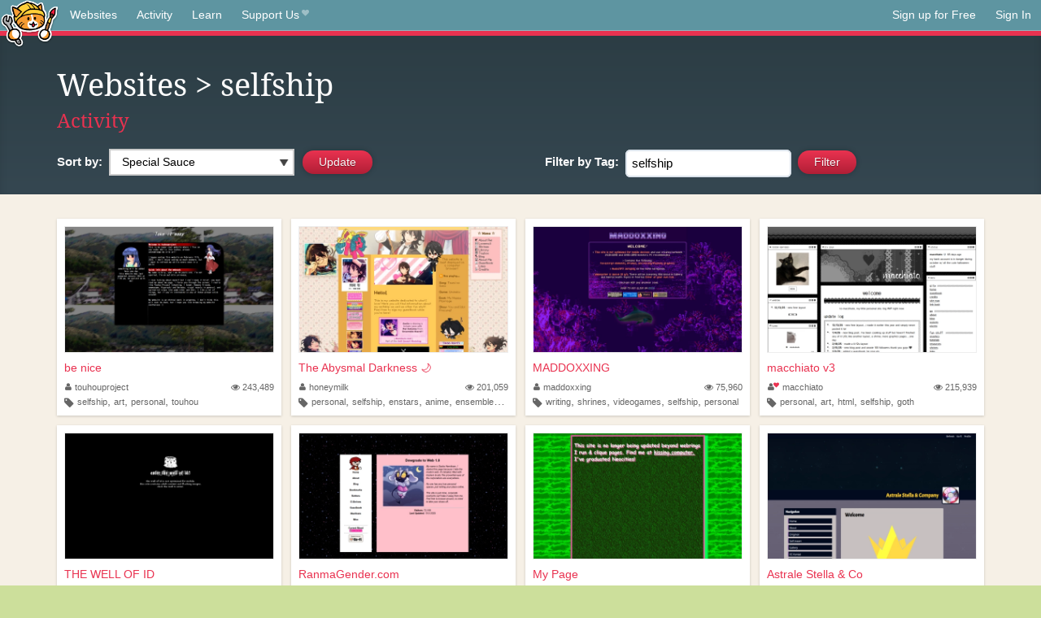

--- FILE ---
content_type: text/html;charset=utf-8
request_url: https://neocities.org/browse?tag=selfship
body_size: 22508
content:
<!doctype html>
<html lang="en">
  <head>
    <title>Neocities - Sites tagged selfship</title>

    <meta http-equiv="Content-Type" content="text/html; charset=UTF-8">
<meta name="description"        content="Create and surf awesome websites for free.">

<link rel="canonical" href="https://neocities.org/browse?tag=selfship">

<meta property="og:title"       content="Neocities">
<meta property="og:type"        content="website">
<meta property="og:image"       content="https://neocities.org/img/neocities-front-screenshot.jpg">
<meta property="og:description" content="Create and surf awesome websites for free.">

<link rel="icon" type="image/x-icon" href="/img/favicon.png">

<meta name="viewport" content="width=device-width, minimum-scale=1, initial-scale=1">


    <link href="/css/neo.css" rel="stylesheet" type="text/css" media="all">


    <script src="/js/jquery-1.11.0.min.js"></script>

    <script src="/js/highlight/highlight.min.js"></script>
    <link rel="stylesheet" href="/css/highlight/styles/tomorrow-night.css">
    <script>
      hljs.highlightAll()

      document.addEventListener('DOMContentLoaded', function() {
        var eventDateElements = document.querySelectorAll('.local-date-title');
        eventDateElements.forEach(function(element) {
          var timestamp = element.getAttribute('data-timestamp');
          var date = dayjs.unix(timestamp);
          var formattedDate = date.format('MMMM D, YYYY [at] h:mm A');
          element.title = formattedDate;
        });
      });
    </script>
  </head>

  <body class="interior">
    <div class="page">
      <header class="header-Base">

  <nav class="header-Nav clearfix" role="navigation">

    <a href="#!" title="show small screen nav" class="small-Nav">
      <img src="/img/nav-Icon.png" alt="navigation icon" />
    </a>

    <ul class="h-Nav constant-Nav">
        <li>
    <a href="/browse" id="browse-link">Websites</a>
    <script>
      document.addEventListener('DOMContentLoaded', () => {
        const browseLink = document.getElementById('browse-link');

        if (window.location.pathname === '/browse') {
          const params = new URLSearchParams(window.location.search);
          const persistParams = new URLSearchParams();
          const validPattern = /^[a-zA-Z0-9 ]+$/;

          ['sort_by', 'tag'].forEach(key => {
            if (params.has(key)) {
              const value = params.get(key);
              if (value.length <= 25 && validPattern.test(value)) {
                persistParams.set(key, value);
              }
            }
          });

          localStorage.setItem('browseQuery', persistParams.toString());
        }

        const savedQuery = localStorage.getItem('browseQuery');

        if (savedQuery) {
          browseLink.href = `/browse?${savedQuery}`;
        }
      });
    </script>
  </li>
  <li>
    <a href="/activity">Activity</a>
  </li>
  <li>
    <a href="/tutorials">Learn</a>
  </li>

    <li>
      <a href="/supporter">Support Us<i class="fa fa-heart"></i></i></a>
    </li>

    </ul>

    <ul class="status-Nav">
        <li>
          <a href="/#new" class="create-New">Sign up for Free</a>
        </li>
        <li>
          <a href="/signin" class="sign-In">Sign In</a>
        </li>
      </ul>
  </nav>

  <div class="logo int-Logo">
    <a href="/" title="back to home">
      <span class="hidden">Neocities.org</span>
      <img src="/img/cat.png" alt="Neocities.org" />
    </a>
  </div>
</header>

      <div class="header-Outro with-columns browse-page">
  <div class="row content">
    <div class="col col-100">
        <h1><a href="/browse">Websites</a> > selfship</h1>
        <h4><a href="/activity?tag=selfship">Activity</a></h4>
    </div>

    <form id="search_criteria" action="/browse" method="GET">
      <div class="col col-50 filter">
        <fieldset class="grouping">
            <label class="text-Label" for="sort_by">Sort by:</label>
            <div class="select-Container">
              <select name="sort_by" id="sort_by" class="input-Select">
                <option value="special_sauce" selected>Special Sauce</option>
                <option value="random" >Random</option>
                <option value="most_followed" >Most Followed</option>
                <option value="last_updated" >Last Updated</option>
                <option value="views" >Views</option>
                <option value="tipping_enabled" >Tipping Enabled</option>
                <option value="oldest" >Oldest</option>
                <!-- <option value="robots" >Robots</option> -->
              </select>
            </div>

            <!--
              <div>
                <input name="is_nsfw" type="checkbox" value="true" > Show 18+ content
              </div>
            -->
            <input class="btn-Action" type="submit" value="Update">
        </fieldset>
      </div>
      <div class="col col-50 filter">
        <fieldset class="grouping">
            <label class="text-Label" for="tag"><span class="hide-on-mobile">Filter by </span>Tag:</label>
            <input class="input-Area typeahead" id="tag" name="tag" type="text" placeholder="pokemon" value="selfship" autocapitalize="off" autocorrect="off" autocomplete="off" spellcheck="false" dir="auto" oninput="this.value = this.value.replace(/[^a-zA-Z0-9]+/g, '')">
            <input style="vertical-align: -4px;margin-left: 4px;" type="submit" class="btn-Action" value="Filter">
        </fieldset>
      </div>
    </div>
  </form>
</div>

<div class="browse-page">

  <ul class="row website-Gallery content int-Gall">
      <li id="username_touhouproject">
        <a href="https://touhouproject.neocities.org"
           class="neo-Screen-Shot"
           title=" be nice "
        >
          <span class="img-Holder" style="background:url(/site_screenshots/30/71/touhouproject/index.html.540x405.webp) no-repeat;">
            <img src="/img/placeholder.png" alt=" be nice " />
          </span>
        </a>
        <div class="title">
          <a href="https://touhouproject.neocities.org"
             title=" be nice "
          > be nice </a>&nbsp;
        </div>
        <div class="site-info">
          <div class="username">
            <a href="/site/touhouproject" title="Site Profile">
              <i class="fa fa-user"></i>touhouproject
            </a>
          </div>
          <div class="site-stats hide-on-mobile">
            <a href="/site/touhouproject" title="Visitors">
              <span>
                <i class="fa fa-eye"></i>
              </span>
                243,489
            </a>
          </div>
          <div class="site-tags">
              <i class="fa fa-tag" title="Tags"></i>
                <a class="" href="/browse?tag=selfship">selfship</a>,
                <a class="" href="/browse?tag=art">art</a>,
                <a class="" href="/browse?tag=personal">personal</a>,
                <a class="" href="/browse?tag=touhou">touhou</a>
          </div>
        </div>
      </li>
      <li id="username_honeymilk">
        <a href="https://honeymilk.neocities.org"
           class="neo-Screen-Shot"
           title="The Abysmal Darkness 🌙"
        >
          <span class="img-Holder" style="background:url(/site_screenshots/37/98/honeymilk/index.html.540x405.webp) no-repeat;">
            <img src="/img/placeholder.png" alt="The Abysmal Darkness 🌙" />
          </span>
        </a>
        <div class="title">
          <a href="https://honeymilk.neocities.org"
             title="The Abysmal Darkness 🌙"
          >The Abysmal Darkness 🌙</a>&nbsp;
        </div>
        <div class="site-info">
          <div class="username">
            <a href="/site/honeymilk" title="Site Profile">
              <i class="fa fa-user"></i>honeymilk
            </a>
          </div>
          <div class="site-stats hide-on-mobile">
            <a href="/site/honeymilk" title="Visitors">
              <span>
                <i class="fa fa-eye"></i>
              </span>
                201,059
            </a>
          </div>
          <div class="site-tags">
              <i class="fa fa-tag" title="Tags"></i>
                <a class="" href="/browse?tag=personal">personal</a>,
                <a class="" href="/browse?tag=selfship">selfship</a>,
                <a class="" href="/browse?tag=enstars">enstars</a>,
                <a class="" href="/browse?tag=anime">anime</a>,
                <a class="" href="/browse?tag=ensemblestars">ensemblestars</a>
          </div>
        </div>
      </li>
      <li id="username_maddoxxing">
        <a href="https://maddoxxing.neocities.org"
           class="neo-Screen-Shot"
           title="MADDOXXING"
        >
          <span class="img-Holder" style="background:url(/site_screenshots/14/58/maddoxxing/index.html.540x405.webp) no-repeat;">
            <img src="/img/placeholder.png" alt="MADDOXXING" />
          </span>
        </a>
        <div class="title">
          <a href="https://maddoxxing.neocities.org"
             title="MADDOXXING"
          >MADDOXXING</a>&nbsp;
        </div>
        <div class="site-info">
          <div class="username">
            <a href="/site/maddoxxing" title="Site Profile">
              <i class="fa fa-user"></i>maddoxxing
            </a>
          </div>
          <div class="site-stats hide-on-mobile">
            <a href="/site/maddoxxing" title="Visitors">
              <span>
                <i class="fa fa-eye"></i>
              </span>
                75,960
            </a>
          </div>
          <div class="site-tags">
              <i class="fa fa-tag" title="Tags"></i>
                <a class="" href="/browse?tag=writing">writing</a>,
                <a class="" href="/browse?tag=shrines">shrines</a>,
                <a class="" href="/browse?tag=videogames">videogames</a>,
                <a class="" href="/browse?tag=selfship">selfship</a>,
                <a class="" href="/browse?tag=personal">personal</a>
          </div>
        </div>
      </li>
      <li id="username_macchiato">
        <a href="https://macchiato.coffee"
           class="neo-Screen-Shot"
           title="macchiato v3"
        >
          <span class="img-Holder" style="background:url(/site_screenshots/14/00/macchiato/index.html.540x405.webp) no-repeat;">
            <img src="/img/placeholder.png" alt="macchiato v3" />
          </span>
        </a>
        <div class="title">
          <a href="https://macchiato.coffee"
             title="macchiato v3"
          >macchiato v3</a>&nbsp;
        </div>
        <div class="site-info">
          <div class="username">
            <a href="/site/macchiato" title="Site Profile">
              <i class="fa fa-user"><i class="fa fa-heart"></i></i>macchiato
            </a>
          </div>
          <div class="site-stats hide-on-mobile">
            <a href="/site/macchiato" title="Visitors">
              <span>
                <i class="fa fa-eye"></i>
              </span>
                215,939
            </a>
          </div>
          <div class="site-tags">
              <i class="fa fa-tag" title="Tags"></i>
                <a class="" href="/browse?tag=personal">personal</a>,
                <a class="" href="/browse?tag=art">art</a>,
                <a class="" href="/browse?tag=html">html</a>,
                <a class="" href="/browse?tag=selfship">selfship</a>,
                <a class="" href="/browse?tag=goth">goth</a>
          </div>
        </div>
      </li>
      <li id="username_vonfriedhof">
        <a href="https://vonfriedhof.neocities.org"
           class="neo-Screen-Shot"
           title="THE WELL OF ID"
        >
          <span class="img-Holder" style="background:url(/site_screenshots/18/48/vonfriedhof/index.html.540x405.webp) no-repeat;">
            <img src="/img/placeholder.png" alt="THE WELL OF ID" />
          </span>
        </a>
        <div class="title">
          <a href="https://vonfriedhof.neocities.org"
             title="THE WELL OF ID"
          >THE WELL OF ID</a>&nbsp;
        </div>
        <div class="site-info">
          <div class="username">
            <a href="/site/vonfriedhof" title="Site Profile">
              <i class="fa fa-user"></i>vonfriedhof
            </a>
          </div>
          <div class="site-stats hide-on-mobile">
            <a href="/site/vonfriedhof" title="Visitors">
              <span>
                <i class="fa fa-eye"></i>
              </span>
                163,441
            </a>
          </div>
          <div class="site-tags">
              <i class="fa fa-tag" title="Tags"></i>
                <a class="" href="/browse?tag=personal">personal</a>,
                <a class="" href="/browse?tag=selfship">selfship</a>,
                <a class="" href="/browse?tag=fanfiction">fanfiction</a>
          </div>
        </div>
      </li>
      <li id="username_ranmagender">
        <a href="https://ranmagender.com"
           class="neo-Screen-Shot"
           title="RanmaGender.com"
        >
          <span class="img-Holder" style="background:url(/site_screenshots/20/11/ranmagender/index.html.540x405.webp) no-repeat;">
            <img src="/img/placeholder.png" alt="RanmaGender.com" />
          </span>
        </a>
        <div class="title">
          <a href="https://ranmagender.com"
             title="RanmaGender.com"
          >RanmaGender.com</a>&nbsp;
        </div>
        <div class="site-info">
          <div class="username">
            <a href="/site/ranmagender" title="Site Profile">
              <i class="fa fa-user"><i class="fa fa-heart"></i></i>ranmagender
            </a>
          </div>
          <div class="site-stats hide-on-mobile">
            <a href="/site/ranmagender" title="Visitors">
              <span>
                <i class="fa fa-eye"></i>
              </span>
                85,302
            </a>
          </div>
          <div class="site-tags">
              <i class="fa fa-tag" title="Tags"></i>
                <a class="" href="/browse?tag=personal">personal</a>,
                <a class="" href="/browse?tag=collecting">collecting</a>,
                <a class="" href="/browse?tag=yugioh">yugioh</a>,
                <a class="" href="/browse?tag=selfship">selfship</a>
          </div>
        </div>
      </li>
      <li id="username_alienhospital">
        <a href="https://alien.hospital"
           class="neo-Screen-Shot"
           title="My Page"
        >
          <span class="img-Holder" style="background:url(/site_screenshots/15/79/alienhospital/index.html.540x405.webp) no-repeat;">
            <img src="/img/placeholder.png" alt="My Page" />
          </span>
        </a>
        <div class="title">
          <a href="https://alien.hospital"
             title="My Page"
          >My Page</a>&nbsp;
        </div>
        <div class="site-info">
          <div class="username">
            <a href="/site/alienhospital" title="Site Profile">
              <i class="fa fa-user"><i class="fa fa-heart"></i></i>alienhospital
            </a>
          </div>
          <div class="site-stats hide-on-mobile">
            <a href="/site/alienhospital" title="Visitors">
              <span>
                <i class="fa fa-eye"></i>
              </span>
                60,881
            </a>
          </div>
          <div class="site-tags">
              <i class="fa fa-tag" title="Tags"></i>
                <a class="" href="/browse?tag=fandom">fandom</a>,
                <a class="" href="/browse?tag=fanfiction">fanfiction</a>,
                <a class="" href="/browse?tag=selfship">selfship</a>,
                <a class="" href="/browse?tag=writing">writing</a>,
                <a class="" href="/browse?tag=fictosexual">fictosexual</a>
          </div>
        </div>
      </li>
      <li id="username_astralestella">
        <a href="https://astralestella.neocities.org"
           class="neo-Screen-Shot"
           title="Astrale Stella &amp; Co"
        >
          <span class="img-Holder" style="background:url(/site_screenshots/42/75/astralestella/index.html.540x405.webp) no-repeat;">
            <img src="/img/placeholder.png" alt="Astrale Stella &amp; Co" />
          </span>
        </a>
        <div class="title">
          <a href="https://astralestella.neocities.org"
             title="Astrale Stella &amp; Co"
          >Astrale Stella &amp; Co</a>&nbsp;
        </div>
        <div class="site-info">
          <div class="username">
            <a href="/site/astralestella" title="Site Profile">
              <i class="fa fa-user"><i class="fa fa-heart"></i></i>astralestella
            </a>
          </div>
          <div class="site-stats hide-on-mobile">
            <a href="/site/astralestella" title="Visitors">
              <span>
                <i class="fa fa-eye"></i>
              </span>
                46,256
            </a>
          </div>
          <div class="site-tags">
              <i class="fa fa-tag" title="Tags"></i>
                <a class="" href="/browse?tag=writing">writing</a>,
                <a class="" href="/browse?tag=personal">personal</a>,
                <a class="" href="/browse?tag=selfship">selfship</a>,
                <a class="" href="/browse?tag=art">art</a>,
                <a class="" href="/browse?tag=archive">archive</a>
          </div>
        </div>
      </li>
      <li id="username_miracleos">
        <a href="https://miracleos.neocities.org"
           class="neo-Screen-Shot"
           title="MiracleOS Zen"
        >
          <span class="img-Holder" style="background:url(/site_screenshots/41/40/miracleos/index.html.540x405.webp) no-repeat;">
            <img src="/img/placeholder.png" alt="MiracleOS Zen" />
          </span>
        </a>
        <div class="title">
          <a href="https://miracleos.neocities.org"
             title="MiracleOS Zen"
          >MiracleOS Zen</a>&nbsp;
        </div>
        <div class="site-info">
          <div class="username">
            <a href="/site/miracleos" title="Site Profile">
              <i class="fa fa-user"></i>miracleos
            </a>
          </div>
          <div class="site-stats hide-on-mobile">
            <a href="/site/miracleos" title="Visitors">
              <span>
                <i class="fa fa-eye"></i>
              </span>
                67,473
            </a>
          </div>
          <div class="site-tags">
              <i class="fa fa-tag" title="Tags"></i>
                <a class="" href="/browse?tag=personal">personal</a>,
                <a class="" href="/browse?tag=selfship">selfship</a>,
                <a class="" href="/browse?tag=technozen">technozen</a>,
                <a class="" href="/browse?tag=wii">wii</a>
          </div>
        </div>
      </li>
      <li id="username_candyflossunicorn">
        <a href="https://candyflossunicorn.neocities.org"
           class="neo-Screen-Shot"
           title="candyfloss unicorn"
        >
          <span class="img-Holder" style="background:url(/site_screenshots/39/39/candyflossunicorn/index.html.540x405.webp) no-repeat;">
            <img src="/img/placeholder.png" alt="candyfloss unicorn" />
          </span>
        </a>
        <div class="title">
          <a href="https://candyflossunicorn.neocities.org"
             title="candyfloss unicorn"
          >candyfloss unicorn</a>&nbsp;
        </div>
        <div class="site-info">
          <div class="username">
            <a href="/site/candyflossunicorn" title="Site Profile">
              <i class="fa fa-user"></i>candyflossunicorn
            </a>
          </div>
          <div class="site-stats hide-on-mobile">
            <a href="/site/candyflossunicorn" title="Visitors">
              <span>
                <i class="fa fa-eye"></i>
              </span>
                24,743
            </a>
          </div>
          <div class="site-tags">
              <i class="fa fa-tag" title="Tags"></i>
                <a class="" href="/browse?tag=sfw">sfw</a>,
                <a class="" href="/browse?tag=unicorns">unicorns</a>,
                <a class="" href="/browse?tag=selfship">selfship</a>
          </div>
        </div>
      </li>
      <li id="username_spleebrains">
        <a href="https://spleebrains.neocities.org"
           class="neo-Screen-Shot"
           title="SPLEESPACE"
        >
          <span class="img-Holder" style="background:url(/site_screenshots/82/39/spleebrains/index.html.540x405.webp) no-repeat;">
            <img src="/img/placeholder.png" alt="SPLEESPACE" />
          </span>
        </a>
        <div class="title">
          <a href="https://spleebrains.neocities.org"
             title="SPLEESPACE"
          >SPLEESPACE</a>&nbsp;
        </div>
        <div class="site-info">
          <div class="username">
            <a href="/site/spleebrains" title="Site Profile">
              <i class="fa fa-user"></i>spleebrains
            </a>
          </div>
          <div class="site-stats hide-on-mobile">
            <a href="/site/spleebrains" title="Visitors">
              <span>
                <i class="fa fa-eye"></i>
              </span>
                39,100
            </a>
          </div>
          <div class="site-tags">
              <i class="fa fa-tag" title="Tags"></i>
                <a class="" href="/browse?tag=cute">cute</a>,
                <a class="" href="/browse?tag=looking4mutuals">looking4mutuals</a>,
                <a class="" href="/browse?tag=selfshipping">selfshipping</a>,
                <a class="" href="/browse?tag=gyaru">gyaru</a>,
                <a class="" href="/browse?tag=selfship">selfship</a>
          </div>
        </div>
      </li>
      <li id="username_tomsworld">
        <a href="https://tomsworld.neocities.org"
           class="neo-Screen-Shot"
           title="tomsworld"
        >
          <span class="img-Holder" style="background:url(/site_screenshots/36/41/tomsworld/index.html.540x405.webp) no-repeat;">
            <img src="/img/placeholder.png" alt="tomsworld" />
          </span>
        </a>
        <div class="title">
          <a href="https://tomsworld.neocities.org"
             title="tomsworld"
          >tomsworld</a>&nbsp;
        </div>
        <div class="site-info">
          <div class="username">
            <a href="/site/tomsworld" title="Site Profile">
              <i class="fa fa-user"></i>tomsworld
            </a>
          </div>
          <div class="site-stats hide-on-mobile">
            <a href="/site/tomsworld" title="Visitors">
              <span>
                <i class="fa fa-eye"></i>
              </span>
                15,366
            </a>
          </div>
          <div class="site-tags">
              <i class="fa fa-tag" title="Tags"></i>
                <a class="" href="/browse?tag=queer">queer</a>,
                <a class="" href="/browse?tag=blog">blog</a>,
                <a class="" href="/browse?tag=personal">personal</a>,
                <a class="" href="/browse?tag=autistic">autistic</a>,
                <a class="" href="/browse?tag=selfship">selfship</a>
          </div>
        </div>
      </li>
      <li id="username_usahanaa">
        <a href="https://usahanaa.neocities.org"
           class="neo-Screen-Shot"
           title="!! USAHANA !!"
        >
          <span class="img-Holder" style="background:url(/site_screenshots/29/77/usahanaa/index.html.540x405.webp) no-repeat;">
            <img src="/img/placeholder.png" alt="!! USAHANA !!" />
          </span>
        </a>
        <div class="title">
          <a href="https://usahanaa.neocities.org"
             title="!! USAHANA !!"
          >!! USAHANA !!</a>&nbsp;
        </div>
        <div class="site-info">
          <div class="username">
            <a href="/site/usahanaa" title="Site Profile">
              <i class="fa fa-user"></i>usahanaa
            </a>
          </div>
          <div class="site-stats hide-on-mobile">
            <a href="/site/usahanaa" title="Visitors">
              <span>
                <i class="fa fa-eye"></i>
              </span>
                24,803
            </a>
          </div>
          <div class="site-tags">
              <i class="fa fa-tag" title="Tags"></i>
                <a class="" href="/browse?tag=cute">cute</a>,
                <a class="" href="/browse?tag=personal">personal</a>,
                <a class="" href="/browse?tag=shrines">shrines</a>,
                <a class="" href="/browse?tag=selfship">selfship</a>
          </div>
        </div>
      </li>
      <li id="username_nyxiezone">
        <a href="https://nyxiezone.neocities.org"
           class="neo-Screen-Shot"
           title="nyxie&#39;s lounge ✿"
        >
          <span class="img-Holder" style="background:url(/site_screenshots/37/86/nyxiezone/index.html.540x405.webp) no-repeat;">
            <img src="/img/placeholder.png" alt="nyxie&#39;s lounge ✿" />
          </span>
        </a>
        <div class="title">
          <a href="https://nyxiezone.neocities.org"
             title="nyxie&#39;s lounge ✿"
          >nyxie&#39;s lounge ✿</a>&nbsp;
        </div>
        <div class="site-info">
          <div class="username">
            <a href="/site/nyxiezone" title="Site Profile">
              <i class="fa fa-user"></i>nyxiezone
            </a>
          </div>
          <div class="site-stats hide-on-mobile">
            <a href="/site/nyxiezone" title="Visitors">
              <span>
                <i class="fa fa-eye"></i>
              </span>
                24,219
            </a>
          </div>
          <div class="site-tags">
              <i class="fa fa-tag" title="Tags"></i>
                <a class="" href="/browse?tag=art">art</a>,
                <a class="" href="/browse?tag=personal">personal</a>,
                <a class="" href="/browse?tag=blog">blog</a>,
                <a class="" href="/browse?tag=furry">furry</a>,
                <a class="" href="/browse?tag=selfship">selfship</a>
          </div>
        </div>
      </li>
      <li id="username_the-grub-grotto">
        <a href="https://the-grub-grotto.neocities.org"
           class="neo-Screen-Shot"
           title="The Grub Grotto"
        >
          <span class="img-Holder" style="background:url(/site_screenshots/12/91/the-grub-grotto/index.html.540x405.webp) no-repeat;">
            <img src="/img/placeholder.png" alt="The Grub Grotto" />
          </span>
        </a>
        <div class="title">
          <a href="https://the-grub-grotto.neocities.org"
             title="The Grub Grotto"
          >The Grub Grotto</a>&nbsp;
        </div>
        <div class="site-info">
          <div class="username">
            <a href="/site/the-grub-grotto" title="Site Profile">
              <i class="fa fa-user"></i>the-grub-grotto
            </a>
          </div>
          <div class="site-stats hide-on-mobile">
            <a href="/site/the-grub-grotto" title="Visitors">
              <span>
                <i class="fa fa-eye"></i>
              </span>
                28,930
            </a>
          </div>
          <div class="site-tags">
              <i class="fa fa-tag" title="Tags"></i>
                <a class="" href="/browse?tag=artist">artist</a>,
                <a class="" href="/browse?tag=personal">personal</a>,
                <a class="" href="/browse?tag=selfship">selfship</a>,
                <a class="" href="/browse?tag=commissions">commissions</a>,
                <a class="" href="/browse?tag=blog">blog</a>
          </div>
        </div>
      </li>
      <li id="username_not-real-boy">
        <a href="https://not-real-boy.neocities.org"
           class="neo-Screen-Shot"
           title="Wife-Loving"
        >
          <span class="img-Holder" style="background:url(/site_screenshots/24/09/not-real-boy/index.html.540x405.webp) no-repeat;">
            <img src="/img/placeholder.png" alt="Wife-Loving" />
          </span>
        </a>
        <div class="title">
          <a href="https://not-real-boy.neocities.org"
             title="Wife-Loving"
          >Wife-Loving</a>&nbsp;
        </div>
        <div class="site-info">
          <div class="username">
            <a href="/site/not-real-boy" title="Site Profile">
              <i class="fa fa-user"></i>not-real-boy
            </a>
          </div>
          <div class="site-stats hide-on-mobile">
            <a href="/site/not-real-boy" title="Visitors">
              <span>
                <i class="fa fa-eye"></i>
              </span>
                11,380
            </a>
          </div>
          <div class="site-tags">
              <i class="fa fa-tag" title="Tags"></i>
                <a class="" href="/browse?tag=personal">personal</a>,
                <a class="" href="/browse?tag=shrine">shrine</a>,
                <a class="" href="/browse?tag=selfship">selfship</a>
          </div>
        </div>
      </li>
      <li id="username_ethylynnartz">
        <a href="https://ethylynnartz.com"
           class="neo-Screen-Shot"
           title="EthylynnArtz - Fizzarolli Fangirl"
        >
          <span class="img-Holder" style="background:url(/site_screenshots/37/37/ethylynnartz/index.html.540x405.webp) no-repeat;">
            <img src="/img/placeholder.png" alt="EthylynnArtz - Fizzarolli Fangirl" />
          </span>
        </a>
        <div class="title">
          <a href="https://ethylynnartz.com"
             title="EthylynnArtz - Fizzarolli Fangirl"
          >EthylynnArtz - Fizzarolli Fa...</a>&nbsp;
        </div>
        <div class="site-info">
          <div class="username">
            <a href="/site/ethylynnartz" title="Site Profile">
              <i class="fa fa-user"><i class="fa fa-heart"></i></i>ethylynnartz
            </a>
          </div>
          <div class="site-stats hide-on-mobile">
            <a href="/site/ethylynnartz" title="Visitors">
              <span>
                <i class="fa fa-eye"></i>
              </span>
                12,906
            </a>
          </div>
          <div class="site-tags">
              <i class="fa fa-tag" title="Tags"></i>
                <a class="" href="/browse?tag=fizzarolli">fizzarolli</a>,
                <a class="" href="/browse?tag=selfship">selfship</a>,
                <a class="" href="/browse?tag=fictosexual">fictosexual</a>,
                <a class="" href="/browse?tag=shrine">shrine</a>,
                <a class="" href="/browse?tag=helluvaboss">helluvaboss</a>
          </div>
        </div>
      </li>
      <li id="username_quinnmera">
        <a href="https://quinnmera.neocities.org"
           class="neo-Screen-Shot"
           title="Who could it be now?"
        >
          <span class="img-Holder" style="background:url(/site_screenshots/13/31/quinnmera/index.html.540x405.webp) no-repeat;">
            <img src="/img/placeholder.png" alt="Who could it be now?" />
          </span>
        </a>
        <div class="title">
          <a href="https://quinnmera.neocities.org"
             title="Who could it be now?"
          >Who could it be now?</a>&nbsp;
        </div>
        <div class="site-info">
          <div class="username">
            <a href="/site/quinnmera" title="Site Profile">
              <i class="fa fa-user"></i>quinnmera
            </a>
          </div>
          <div class="site-stats hide-on-mobile">
            <a href="/site/quinnmera" title="Visitors">
              <span>
                <i class="fa fa-eye"></i>
              </span>
                4,219
            </a>
          </div>
          <div class="site-tags">
              <i class="fa fa-tag" title="Tags"></i>
                <a class="" href="/browse?tag=personal">personal</a>,
                <a class="" href="/browse?tag=selfship">selfship</a>,
                <a class="" href="/browse?tag=cutecore">cutecore</a>
          </div>
        </div>
      </li>
      <li id="username_rivastraut">
        <a href="https://rivastraut.neocities.org"
           class="neo-Screen-Shot"
           title="Yeehaw!"
        >
          <span class="img-Holder" style="background:url(/site_screenshots/28/67/rivastraut/index.html.540x405.webp) no-repeat;">
            <img src="/img/placeholder.png" alt="Yeehaw!" />
          </span>
        </a>
        <div class="title">
          <a href="https://rivastraut.neocities.org"
             title="Yeehaw!"
          >Yeehaw!</a>&nbsp;
        </div>
        <div class="site-info">
          <div class="username">
            <a href="/site/rivastraut" title="Site Profile">
              <i class="fa fa-user"></i>rivastraut
            </a>
          </div>
          <div class="site-stats hide-on-mobile">
            <a href="/site/rivastraut" title="Visitors">
              <span>
                <i class="fa fa-eye"></i>
              </span>
                30,625
            </a>
          </div>
          <div class="site-tags">
              <i class="fa fa-tag" title="Tags"></i>
                <a class="" href="/browse?tag=selfship">selfship</a>,
                <a class="" href="/browse?tag=ocxcanon">ocxcanon</a>,
                <a class="" href="/browse?tag=selfinsert">selfinsert</a>,
                <a class="" href="/browse?tag=cute">cute</a>,
                <a class="" href="/browse?tag=fanfic">fanfic</a>
          </div>
        </div>
      </li>
      <li id="username_cauda-draconis">
        <a href="https://cauda-draconis.neocities.org"
           class="neo-Screen-Shot"
           title=" enshrouded revivals 💗 "
        >
          <span class="img-Holder" style="background:url(/site_screenshots/23/70/cauda-draconis/index.html.540x405.webp) no-repeat;">
            <img src="/img/placeholder.png" alt=" enshrouded revivals 💗 " />
          </span>
        </a>
        <div class="title">
          <a href="https://cauda-draconis.neocities.org"
             title=" enshrouded revivals 💗 "
          > enshrouded revivals 💗 </a>&nbsp;
        </div>
        <div class="site-info">
          <div class="username">
            <a href="/site/cauda-draconis" title="Site Profile">
              <i class="fa fa-user"></i>cauda-draconis
            </a>
          </div>
          <div class="site-stats hide-on-mobile">
            <a href="/site/cauda-draconis" title="Visitors">
              <span>
                <i class="fa fa-eye"></i>
              </span>
                20,721
            </a>
          </div>
          <div class="site-tags">
              <i class="fa fa-tag" title="Tags"></i>
                <a class="" href="/browse?tag=selfship">selfship</a>,
                <a class="" href="/browse?tag=art">art</a>,
                <a class="" href="/browse?tag=games">games</a>,
                <a class="" href="/browse?tag=writing">writing</a>,
                <a class="" href="/browse?tag=diary">diary</a>
          </div>
        </div>
      </li>
      <li id="username_teatimes">
        <a href="https://teatimes.neocities.org"
           class="neo-Screen-Shot"
           title="Closed"
        >
          <span class="img-Holder" style="background:url(/site_screenshots/23/64/teatimes/index.html.540x405.webp) no-repeat;">
            <img src="/img/placeholder.png" alt="Closed" />
          </span>
        </a>
        <div class="title">
          <a href="https://teatimes.neocities.org"
             title="Closed"
          >Closed</a>&nbsp;
        </div>
        <div class="site-info">
          <div class="username">
            <a href="/site/teatimes" title="Site Profile">
              <i class="fa fa-user"></i>teatimes
            </a>
          </div>
          <div class="site-stats hide-on-mobile">
            <a href="/site/teatimes" title="Visitors">
              <span>
                <i class="fa fa-eye"></i>
              </span>
                13,303
            </a>
          </div>
          <div class="site-tags">
              <i class="fa fa-tag" title="Tags"></i>
                <a class="" href="/browse?tag=art">art</a>,
                <a class="" href="/browse?tag=selfship">selfship</a>,
                <a class="" href="/browse?tag=selfshipping">selfshipping</a>,
                <a class="" href="/browse?tag=yumeship">yumeship</a>,
                <a class="" href="/browse?tag=yumejoshi">yumejoshi</a>
          </div>
        </div>
      </li>
      <li id="username_joolianjay">
        <a href="https://joolianjay.neocities.org"
           class="neo-Screen-Shot"
           title="𝙀𝙀𝙆!"
        >
          <span class="img-Holder" style="background:url(/site_screenshots/27/41/joolianjay/index.html.540x405.webp) no-repeat;">
            <img src="/img/placeholder.png" alt="𝙀𝙀𝙆!" />
          </span>
        </a>
        <div class="title">
          <a href="https://joolianjay.neocities.org"
             title="𝙀𝙀𝙆!"
          >𝙀𝙀𝙆!</a>&nbsp;
        </div>
        <div class="site-info">
          <div class="username">
            <a href="/site/joolianjay" title="Site Profile">
              <i class="fa fa-user"></i>joolianjay
            </a>
          </div>
          <div class="site-stats hide-on-mobile">
            <a href="/site/joolianjay" title="Visitors">
              <span>
                <i class="fa fa-eye"></i>
              </span>
                10,391
            </a>
          </div>
          <div class="site-tags">
              <i class="fa fa-tag" title="Tags"></i>
                <a class="" href="/browse?tag=selfship">selfship</a>,
                <a class="" href="/browse?tag=selfshipping">selfshipping</a>,
                <a class="" href="/browse?tag=art">art</a>,
                <a class="" href="/browse?tag=videogames">videogames</a>,
                <a class="" href="/browse?tag=originalcharacters">originalcharacters</a>
          </div>
        </div>
      </li>
      <li id="username_lemmynade">
        <a href="https://lemmynade.neocities.org"
           class="neo-Screen-Shot"
           title="x Lemmys Messy Space x"
        >
          <span class="img-Holder" style="background:url(/site_screenshots/32/24/lemmynade/index.html.540x405.webp) no-repeat;">
            <img src="/img/placeholder.png" alt="x Lemmys Messy Space x" />
          </span>
        </a>
        <div class="title">
          <a href="https://lemmynade.neocities.org"
             title="x Lemmys Messy Space x"
          >x Lemmys Messy Space x</a>&nbsp;
        </div>
        <div class="site-info">
          <div class="username">
            <a href="/site/lemmynade" title="Site Profile">
              <i class="fa fa-user"></i>lemmynade
            </a>
          </div>
          <div class="site-stats hide-on-mobile">
            <a href="/site/lemmynade" title="Visitors">
              <span>
                <i class="fa fa-eye"></i>
              </span>
                14,188
            </a>
          </div>
          <div class="site-tags">
              <i class="fa fa-tag" title="Tags"></i>
                <a class="" href="/browse?tag=art">art</a>,
                <a class="" href="/browse?tag=selfship">selfship</a>,
                <a class="" href="/browse?tag=personal">personal</a>,
                <a class="" href="/browse?tag=anime">anime</a>,
                <a class="" href="/browse?tag=onepiece">onepiece</a>
          </div>
        </div>
      </li>
      <li id="username_xxfizzybloodxx">
        <a href="https://xxfizzybloodxx.neocities.org"
           class="neo-Screen-Shot"
           title="The web site of xxfizzybloodxx"
        >
          <span class="img-Holder" style="background:url(/site_screenshots/37/35/xxfizzybloodxx/index.html.540x405.webp) no-repeat;">
            <img src="/img/placeholder.png" alt="The web site of xxfizzybloodxx" />
          </span>
        </a>
        <div class="title">
          <a href="https://xxfizzybloodxx.neocities.org"
             title="The web site of xxfizzybloodxx"
          >The web site of xxfizzyblood...</a>&nbsp;
        </div>
        <div class="site-info">
          <div class="username">
            <a href="/site/xxfizzybloodxx" title="Site Profile">
              <i class="fa fa-user"></i>xxfizzybloodxx
            </a>
          </div>
          <div class="site-stats hide-on-mobile">
            <a href="/site/xxfizzybloodxx" title="Visitors">
              <span>
                <i class="fa fa-eye"></i>
              </span>
                9,161
            </a>
          </div>
          <div class="site-tags">
              <i class="fa fa-tag" title="Tags"></i>
                <a class="" href="/browse?tag=blinkies">blinkies</a>,
                <a class="" href="/browse?tag=graphics">graphics</a>,
                <a class="" href="/browse?tag=art">art</a>,
                <a class="" href="/browse?tag=selfship">selfship</a>,
                <a class="" href="/browse?tag=clowncore">clowncore</a>
          </div>
        </div>
      </li>
      <li id="username_cakeboxie">
        <a href="https://cakeboxie.neocities.org"
           class="neo-Screen-Shot"
           title="Cakeboxie&#39;s website!!!"
        >
          <span class="img-Holder" style="background:url(/site_screenshots/49/67/cakeboxie/index.html.540x405.webp) no-repeat;">
            <img src="/img/placeholder.png" alt="Cakeboxie&#39;s website!!!" />
          </span>
        </a>
        <div class="title">
          <a href="https://cakeboxie.neocities.org"
             title="Cakeboxie&#39;s website!!!"
          >Cakeboxie&#39;s website!!!</a>&nbsp;
        </div>
        <div class="site-info">
          <div class="username">
            <a href="/site/cakeboxie" title="Site Profile">
              <i class="fa fa-user"></i>cakeboxie
            </a>
          </div>
          <div class="site-stats hide-on-mobile">
            <a href="/site/cakeboxie" title="Visitors">
              <span>
                <i class="fa fa-eye"></i>
              </span>
                25,212
            </a>
          </div>
          <div class="site-tags">
              <i class="fa fa-tag" title="Tags"></i>
                <a class="" href="/browse?tag=shrine">shrine</a>,
                <a class="" href="/browse?tag=selfship">selfship</a>,
                <a class="" href="/browse?tag=furry">furry</a>,
                <a class="" href="/browse?tag=commission">commission</a>,
                <a class="" href="/browse?tag=art">art</a>
          </div>
        </div>
      </li>
      <li id="username_xochitlsloves">
        <a href="https://xochitlsloves.neocities.org"
           class="neo-Screen-Shot"
           title="Xochitl&#39;s Corner of Love"
        >
          <span class="img-Holder" style="background:url(/site_screenshots/42/39/xochitlsloves/index.html.540x405.webp) no-repeat;">
            <img src="/img/placeholder.png" alt="Xochitl&#39;s Corner of Love" />
          </span>
        </a>
        <div class="title">
          <a href="https://xochitlsloves.neocities.org"
             title="Xochitl&#39;s Corner of Love"
          >Xochitl&#39;s Corner of Love</a>&nbsp;
        </div>
        <div class="site-info">
          <div class="username">
            <a href="/site/xochitlsloves" title="Site Profile">
              <i class="fa fa-user"><i class="fa fa-heart"></i></i>xochitlsloves
            </a>
          </div>
          <div class="site-stats hide-on-mobile">
            <a href="/site/xochitlsloves" title="Visitors">
              <span>
                <i class="fa fa-eye"></i>
              </span>
                11,816
            </a>
          </div>
          <div class="site-tags">
              <i class="fa fa-tag" title="Tags"></i>
                <a class="" href="/browse?tag=selfship">selfship</a>,
                <a class="" href="/browse?tag=selfshipping">selfshipping</a>,
                <a class="" href="/browse?tag=selfinsert">selfinsert</a>
          </div>
        </div>
      </li>
      <li id="username_megurine">
        <a href="https://megurine.neocities.org"
           class="neo-Screen-Shot"
           title="03Sys"
        >
          <span class="img-Holder" style="background:url(/site_screenshots/24/67/megurine/index.html.540x405.webp) no-repeat;">
            <img src="/img/placeholder.png" alt="03Sys" />
          </span>
        </a>
        <div class="title">
          <a href="https://megurine.neocities.org"
             title="03Sys"
          >03Sys</a>&nbsp;
        </div>
        <div class="site-info">
          <div class="username">
            <a href="/site/megurine" title="Site Profile">
              <i class="fa fa-user"></i>megurine
            </a>
          </div>
          <div class="site-stats hide-on-mobile">
            <a href="/site/megurine" title="Visitors">
              <span>
                <i class="fa fa-eye"></i>
              </span>
                15,777
            </a>
          </div>
          <div class="site-tags">
              <i class="fa fa-tag" title="Tags"></i>
                <a class="" href="/browse?tag=selfship">selfship</a>,
                <a class="" href="/browse?tag=music">music</a>,
                <a class="" href="/browse?tag=personal">personal</a>,
                <a class="" href="/browse?tag=red">red</a>,
                <a class="" href="/browse?tag=wip">wip</a>
          </div>
        </div>
      </li>
      <li id="username_kaichisaki">
        <a href="https://kaichisaki.neocities.org"
           class="neo-Screen-Shot"
           title="They&#39;re all sick, every last one of them"
        >
          <span class="img-Holder" style="background:url(/site_screenshots/10/18/kaichisaki/index.html.540x405.webp) no-repeat;">
            <img src="/img/placeholder.png" alt="They&#39;re all sick, every last one of them" />
          </span>
        </a>
        <div class="title">
          <a href="https://kaichisaki.neocities.org"
             title="They&#39;re all sick, every last one of them"
          >They&#39;re all sick, every last...</a>&nbsp;
        </div>
        <div class="site-info">
          <div class="username">
            <a href="/site/kaichisaki" title="Site Profile">
              <i class="fa fa-user"></i>kaichisaki
            </a>
          </div>
          <div class="site-stats hide-on-mobile">
            <a href="/site/kaichisaki" title="Visitors">
              <span>
                <i class="fa fa-eye"></i>
              </span>
                9,552
            </a>
          </div>
          <div class="site-tags">
              <i class="fa fa-tag" title="Tags"></i>
                <a class="" href="/browse?tag=selfshipping">selfshipping</a>,
                <a class="" href="/browse?tag=selfship">selfship</a>,
                <a class="" href="/browse?tag=fictoromantic">fictoromantic</a>,
                <a class="" href="/browse?tag=shrine">shrine</a>
          </div>
        </div>
      </li>
      <li id="username_demospiral">
        <a href="https://demospiral.neocities.org"
           class="neo-Screen-Shot"
           title="DEMOLAND"
        >
          <span class="img-Holder" style="background:url(/site_screenshots/11/86/demospiral/index.html.540x405.webp) no-repeat;">
            <img src="/img/placeholder.png" alt="DEMOLAND" />
          </span>
        </a>
        <div class="title">
          <a href="https://demospiral.neocities.org"
             title="DEMOLAND"
          >DEMOLAND</a>&nbsp;
        </div>
        <div class="site-info">
          <div class="username">
            <a href="/site/demospiral" title="Site Profile">
              <i class="fa fa-user"></i>demospiral
            </a>
          </div>
          <div class="site-stats hide-on-mobile">
            <a href="/site/demospiral" title="Visitors">
              <span>
                <i class="fa fa-eye"></i>
              </span>
                10,680
            </a>
          </div>
          <div class="site-tags">
              <i class="fa fa-tag" title="Tags"></i>
                <a class="" href="/browse?tag=oldweb">oldweb</a>,
                <a class="" href="/browse?tag=selfship">selfship</a>,
                <a class="" href="/browse?tag=shrine">shrine</a>,
                <a class="" href="/browse?tag=personal">personal</a>
          </div>
        </div>
      </li>
      <li id="username_diasma">
        <a href="https://diasma.neocities.org"
           class="neo-Screen-Shot"
           title="ermmmm"
        >
          <span class="img-Holder" style="background:url(/site_screenshots/23/03/diasma/index.html.540x405.webp) no-repeat;">
            <img src="/img/placeholder.png" alt="ermmmm" />
          </span>
        </a>
        <div class="title">
          <a href="https://diasma.neocities.org"
             title="ermmmm"
          >ermmmm</a>&nbsp;
        </div>
        <div class="site-info">
          <div class="username">
            <a href="/site/diasma" title="Site Profile">
              <i class="fa fa-user"></i>diasma
            </a>
          </div>
          <div class="site-stats hide-on-mobile">
            <a href="/site/diasma" title="Visitors">
              <span>
                <i class="fa fa-eye"></i>
              </span>
                2,665
            </a>
          </div>
          <div class="site-tags">
              <i class="fa fa-tag" title="Tags"></i>
                <a class="" href="/browse?tag=shrine">shrine</a>,
                <a class="" href="/browse?tag=autism">autism</a>,
                <a class="" href="/browse?tag=personal">personal</a>,
                <a class="" href="/browse?tag=genderqueer">genderqueer</a>,
                <a class="" href="/browse?tag=selfship">selfship</a>
          </div>
        </div>
      </li>
      <li id="username_m4lw0rmz">
        <a href="https://m4lw0rmz.neocities.org"
           class="neo-Screen-Shot"
           title="ENTER THE END"
        >
          <span class="img-Holder" style="background:url(/site_screenshots/21/80/m4lw0rmz/index.html.540x405.webp) no-repeat;">
            <img src="/img/placeholder.png" alt="ENTER THE END" />
          </span>
        </a>
        <div class="title">
          <a href="https://m4lw0rmz.neocities.org"
             title="ENTER THE END"
          >ENTER THE END</a>&nbsp;
        </div>
        <div class="site-info">
          <div class="username">
            <a href="/site/m4lw0rmz" title="Site Profile">
              <i class="fa fa-user"></i>m4lw0rmz
            </a>
          </div>
          <div class="site-stats hide-on-mobile">
            <a href="/site/m4lw0rmz" title="Visitors">
              <span>
                <i class="fa fa-eye"></i>
              </span>
                10,945
            </a>
          </div>
          <div class="site-tags">
              <i class="fa fa-tag" title="Tags"></i>
                <a class="" href="/browse?tag=selfship">selfship</a>,
                <a class="" href="/browse?tag=videogames">videogames</a>,
                <a class="" href="/browse?tag=writing">writing</a>,
                <a class="" href="/browse?tag=webcore">webcore</a>
          </div>
        </div>
      </li>
      <li id="username_sophiewalten">
        <a href="https://sophiewalten.neocities.org"
           class="neo-Screen-Shot"
           title="sofy"
        >
          <span class="img-Holder" style="background:url(/site_screenshots/34/56/sophiewalten/index.html.540x405.webp) no-repeat;">
            <img src="/img/placeholder.png" alt="sofy" />
          </span>
        </a>
        <div class="title">
          <a href="https://sophiewalten.neocities.org"
             title="sofy"
          >sofy</a>&nbsp;
        </div>
        <div class="site-info">
          <div class="username">
            <a href="/site/sophiewalten" title="Site Profile">
              <i class="fa fa-user"></i>sophiewalten
            </a>
          </div>
          <div class="site-stats hide-on-mobile">
            <a href="/site/sophiewalten" title="Visitors">
              <span>
                <i class="fa fa-eye"></i>
              </span>
                40,080
            </a>
          </div>
          <div class="site-tags">
              <i class="fa fa-tag" title="Tags"></i>
                <a class="" href="/browse?tag=thewaltenfiles">thewaltenfiles</a>,
                <a class="" href="/browse?tag=fictosexual">fictosexual</a>,
                <a class="" href="/browse?tag=selfshipping">selfshipping</a>,
                <a class="" href="/browse?tag=selfship">selfship</a>,
                <a class="" href="/browse?tag=shrine">shrine</a>
          </div>
        </div>
      </li>
      <li id="username_therabbitofrassilon">
        <a href="https://therabbitofrassilon.neocities.org"
           class="neo-Screen-Shot"
           title="The web site of mcleanstevenson"
        >
          <span class="img-Holder" style="background:url(/site_screenshots/36/07/therabbitofrassilon/index.html.540x405.webp) no-repeat;">
            <img src="/img/placeholder.png" alt="The web site of mcleanstevenson" />
          </span>
        </a>
        <div class="title">
          <a href="https://therabbitofrassilon.neocities.org"
             title="The web site of mcleanstevenson"
          >The web site of mcleansteven...</a>&nbsp;
        </div>
        <div class="site-info">
          <div class="username">
            <a href="/site/therabbitofrassilon" title="Site Profile">
              <i class="fa fa-user"></i>therabbitofrassilon
            </a>
          </div>
          <div class="site-stats hide-on-mobile">
            <a href="/site/therabbitofrassilon" title="Visitors">
              <span>
                <i class="fa fa-eye"></i>
              </span>
                20,424
            </a>
          </div>
          <div class="site-tags">
              <i class="fa fa-tag" title="Tags"></i>
                <a class="" href="/browse?tag=personal">personal</a>,
                <a class="" href="/browse?tag=doctorwho">doctorwho</a>,
                <a class="" href="/browse?tag=selfship">selfship</a>,
                <a class="" href="/browse?tag=fanfiction">fanfiction</a>,
                <a class="" href="/browse?tag=fandom">fandom</a>
          </div>
        </div>
      </li>
      <li id="username_fantasticat">
        <a href="https://fantasticat.neocities.org"
           class="neo-Screen-Shot"
           title="This is no mere illusion, tis I, Lyney!"
        >
          <span class="img-Holder" style="background:url(/site_screenshots/36/64/fantasticat/index.html.540x405.webp) no-repeat;">
            <img src="/img/placeholder.png" alt="This is no mere illusion, tis I, Lyney!" />
          </span>
        </a>
        <div class="title">
          <a href="https://fantasticat.neocities.org"
             title="This is no mere illusion, tis I, Lyney!"
          >This is no mere illusion, ti...</a>&nbsp;
        </div>
        <div class="site-info">
          <div class="username">
            <a href="/site/fantasticat" title="Site Profile">
              <i class="fa fa-user"></i>fantasticat
            </a>
          </div>
          <div class="site-stats hide-on-mobile">
            <a href="/site/fantasticat" title="Visitors">
              <span>
                <i class="fa fa-eye"></i>
              </span>
                23,771
            </a>
          </div>
          <div class="site-tags">
              <i class="fa fa-tag" title="Tags"></i>
                <a class="" href="/browse?tag=selfship">selfship</a>,
                <a class="" href="/browse?tag=proship">proship</a>,
                <a class="" href="/browse?tag=genshin">genshin</a>,
                <a class="" href="/browse?tag=lyney">lyney</a>,
                <a class="" href="/browse?tag=shrine">shrine</a>
          </div>
        </div>
      </li>
      <li id="username_lykir">
        <a href="https://lykir.neocities.org"
           class="neo-Screen-Shot"
           title="光の中に."
        >
          <span class="img-Holder" style="background:url(/site_screenshots/32/61/lykir/index.html.540x405.webp) no-repeat;">
            <img src="/img/placeholder.png" alt="光の中に." />
          </span>
        </a>
        <div class="title">
          <a href="https://lykir.neocities.org"
             title="光の中に."
          >光の中に.</a>&nbsp;
        </div>
        <div class="site-info">
          <div class="username">
            <a href="/site/lykir" title="Site Profile">
              <i class="fa fa-user"></i>lykir
            </a>
          </div>
          <div class="site-stats hide-on-mobile">
            <a href="/site/lykir" title="Visitors">
              <span>
                <i class="fa fa-eye"></i>
              </span>
                1,680
            </a>
          </div>
          <div class="site-tags">
              <i class="fa fa-tag" title="Tags"></i>
                <a class="" href="/browse?tag=gundam">gundam</a>,
                <a class="" href="/browse?tag=yumejoshi">yumejoshi</a>,
                <a class="" href="/browse?tag=selfship">selfship</a>,
                <a class="" href="/browse?tag=waifuism">waifuism</a>
          </div>
        </div>
      </li>
      <li id="username_matthew-patel">
        <a href="https://matthew-patel.neocities.org"
           class="neo-Screen-Shot"
           title="Matthew Patel"
        >
          <span class="img-Holder" style="background:url(/site_screenshots/36/98/matthew-patel/index.html.540x405.webp) no-repeat;">
            <img src="/img/placeholder.png" alt="Matthew Patel" />
          </span>
        </a>
        <div class="title">
          <a href="https://matthew-patel.neocities.org"
             title="Matthew Patel"
          >Matthew Patel</a>&nbsp;
        </div>
        <div class="site-info">
          <div class="username">
            <a href="/site/matthew-patel" title="Site Profile">
              <i class="fa fa-user"></i>matthew-patel
            </a>
          </div>
          <div class="site-stats hide-on-mobile">
            <a href="/site/matthew-patel" title="Visitors">
              <span>
                <i class="fa fa-eye"></i>
              </span>
                1,993
            </a>
          </div>
          <div class="site-tags">
              <i class="fa fa-tag" title="Tags"></i>
                <a class="" href="/browse?tag=matthewpatel">matthewpatel</a>,
                <a class="" href="/browse?tag=selfship">selfship</a>,
                <a class="" href="/browse?tag=scottpilgrim">scottpilgrim</a>,
                <a class="" href="/browse?tag=art">art</a>,
                <a class="" href="/browse?tag=yumeship">yumeship</a>
          </div>
        </div>
      </li>
      <li id="username_charophyte">
        <a href="https://charophyte.neocities.org"
           class="neo-Screen-Shot"
           title="charophyte"
        >
          <span class="img-Holder" style="background:url(/site_screenshots/23/17/charophyte/index.html.540x405.webp) no-repeat;">
            <img src="/img/placeholder.png" alt="charophyte" />
          </span>
        </a>
        <div class="title">
          <a href="https://charophyte.neocities.org"
             title="charophyte"
          >charophyte</a>&nbsp;
        </div>
        <div class="site-info">
          <div class="username">
            <a href="/site/charophyte" title="Site Profile">
              <i class="fa fa-user"><i class="fa fa-heart"></i></i>charophyte
            </a>
          </div>
          <div class="site-stats hide-on-mobile">
            <a href="/site/charophyte" title="Visitors">
              <span>
                <i class="fa fa-eye"></i>
              </span>
                8,432
            </a>
          </div>
          <div class="site-tags">
              <i class="fa fa-tag" title="Tags"></i>
                <a class="" href="/browse?tag=art">art</a>,
                <a class="" href="/browse?tag=selfship">selfship</a>,
                <a class="" href="/browse?tag=oc">oc</a>,
                <a class="" href="/browse?tag=selfinsert">selfinsert</a>,
                <a class="" href="/browse?tag=ocxcanon">ocxcanon</a>
          </div>
        </div>
      </li>
      <li id="username_lucky-slime">
        <a href="https://lucky-slime.neocities.org"
           class="neo-Screen-Shot"
           title="My Website"
        >
          <span class="img-Holder" style="background:url(/site_screenshots/18/54/lucky-slime/index.html.540x405.webp) no-repeat;">
            <img src="/img/placeholder.png" alt="My Website" />
          </span>
        </a>
        <div class="title">
          <a href="https://lucky-slime.neocities.org"
             title="My Website"
          >My Website</a>&nbsp;
        </div>
        <div class="site-info">
          <div class="username">
            <a href="/site/lucky-slime" title="Site Profile">
              <i class="fa fa-user"></i>lucky-slime
            </a>
          </div>
          <div class="site-stats hide-on-mobile">
            <a href="/site/lucky-slime" title="Visitors">
              <span>
                <i class="fa fa-eye"></i>
              </span>
                3,608
            </a>
          </div>
          <div class="site-tags">
              <i class="fa fa-tag" title="Tags"></i>
                <a class="" href="/browse?tag=personal">personal</a>,
                <a class="" href="/browse?tag=blog">blog</a>,
                <a class="" href="/browse?tag=selfship">selfship</a>
          </div>
        </div>
      </li>
      <li id="username_napoandrew">
        <a href="https://napoandrew.neocities.org"
           class="neo-Screen-Shot"
           title="The Fox and The Weasel"
        >
          <span class="img-Holder" style="background:url(/site_screenshots/17/17/napoandrew/index.html.540x405.webp) no-repeat;">
            <img src="/img/placeholder.png" alt="The Fox and The Weasel" />
          </span>
        </a>
        <div class="title">
          <a href="https://napoandrew.neocities.org"
             title="The Fox and The Weasel"
          >The Fox and The Weasel</a>&nbsp;
        </div>
        <div class="site-info">
          <div class="username">
            <a href="/site/napoandrew" title="Site Profile">
              <i class="fa fa-user"></i>napoandrew
            </a>
          </div>
          <div class="site-stats hide-on-mobile">
            <a href="/site/napoandrew" title="Visitors">
              <span>
                <i class="fa fa-eye"></i>
              </span>
                2,221
            </a>
          </div>
          <div class="site-tags">
              <i class="fa fa-tag" title="Tags"></i>
                <a class="" href="/browse?tag=art">art</a>,
                <a class="" href="/browse?tag=personal">personal</a>,
                <a class="" href="/browse?tag=yumeship">yumeship</a>,
                <a class="" href="/browse?tag=selfship">selfship</a>
          </div>
        </div>
      </li>
      <li id="username_chrysoneiro">
        <a href="https://chrysoneiro.neocities.org"
           class="neo-Screen-Shot"
           title="The Golden Dreamer | Home"
        >
          <span class="img-Holder" style="background:url(/site_screenshots/22/15/chrysoneiro/index.html.540x405.webp) no-repeat;">
            <img src="/img/placeholder.png" alt="The Golden Dreamer | Home" />
          </span>
        </a>
        <div class="title">
          <a href="https://chrysoneiro.neocities.org"
             title="The Golden Dreamer | Home"
          >The Golden Dreamer | Home</a>&nbsp;
        </div>
        <div class="site-info">
          <div class="username">
            <a href="/site/chrysoneiro" title="Site Profile">
              <i class="fa fa-user"><i class="fa fa-heart"></i></i>chrysoneiro
            </a>
          </div>
          <div class="site-stats hide-on-mobile">
            <a href="/site/chrysoneiro" title="Visitors">
              <span>
                <i class="fa fa-eye"></i>
              </span>
                936
            </a>
          </div>
          <div class="site-tags">
              <i class="fa fa-tag" title="Tags"></i>
                <a class="" href="/browse?tag=yumeship">yumeship</a>,
                <a class="" href="/browse?tag=selfship">selfship</a>,
                <a class="" href="/browse?tag=ocxcanon">ocxcanon</a>,
                <a class="" href="/browse?tag=dni">dni</a>,
                <a class="" href="/browse?tag=byf">byf</a>
          </div>
        </div>
      </li>
      <li id="username_calicogirlfriend">
        <a href="https://calicogirlfriend.neocities.org"
           class="neo-Screen-Shot"
           title="freak out, motha!"
        >
          <span class="img-Holder" style="background:url(/site_screenshots/83/76/calicogirlfriend/index.html.540x405.webp) no-repeat;">
            <img src="/img/placeholder.png" alt="freak out, motha!" />
          </span>
        </a>
        <div class="title">
          <a href="https://calicogirlfriend.neocities.org"
             title="freak out, motha!"
          >freak out, motha!</a>&nbsp;
        </div>
        <div class="site-info">
          <div class="username">
            <a href="/site/calicogirlfriend" title="Site Profile">
              <i class="fa fa-user"></i>calicogirlfriend
            </a>
          </div>
          <div class="site-stats hide-on-mobile">
            <a href="/site/calicogirlfriend" title="Visitors">
              <span>
                <i class="fa fa-eye"></i>
              </span>
                276
            </a>
          </div>
          <div class="site-tags">
              <i class="fa fa-tag" title="Tags"></i>
                <a class="" href="/browse?tag=monkees">monkees</a>,
                <a class="" href="/browse?tag=60s">60s</a>,
                <a class="" href="/browse?tag=vintage">vintage</a>,
                <a class="" href="/browse?tag=selfship">selfship</a>
          </div>
        </div>
      </li>
      <li id="username_silverlining-ships">
        <a href="https://silverlining-ships.neocities.org"
           class="neo-Screen-Shot"
           title="silverlining-ships&#39; page"
        >
          <span class="img-Holder" style="background:url(/site_screenshots/35/91/silverlining-ships/index.html.540x405.webp) no-repeat;">
            <img src="/img/placeholder.png" alt="silverlining-ships&#39; page" />
          </span>
        </a>
        <div class="title">
          <a href="https://silverlining-ships.neocities.org"
             title="silverlining-ships&#39; page"
          >silverlining-ships&#39; page</a>&nbsp;
        </div>
        <div class="site-info">
          <div class="username">
            <a href="/site/silverlining-ships" title="Site Profile">
              <i class="fa fa-user"></i>silverlining-ships
            </a>
          </div>
          <div class="site-stats hide-on-mobile">
            <a href="/site/silverlining-ships" title="Visitors">
              <span>
                <i class="fa fa-eye"></i>
              </span>
                3,778
            </a>
          </div>
          <div class="site-tags">
              <i class="fa fa-tag" title="Tags"></i>
                <a class="" href="/browse?tag=art">art</a>,
                <a class="" href="/browse?tag=fandom">fandom</a>,
                <a class="" href="/browse?tag=shipping">shipping</a>,
                <a class="" href="/browse?tag=selfship">selfship</a>,
                <a class="" href="/browse?tag=stevenuniverse">stevenuniverse</a>
          </div>
        </div>
      </li>
      <li id="username_daybreaking">
        <a href="https://daybreaking.neocities.org"
           class="neo-Screen-Shot"
           title="my heart shines brighter everyday"
        >
          <span class="img-Holder" style="background:url(/site_screenshots/21/38/daybreaking/index.html.540x405.webp) no-repeat;">
            <img src="/img/placeholder.png" alt="my heart shines brighter everyday" />
          </span>
        </a>
        <div class="title">
          <a href="https://daybreaking.neocities.org"
             title="my heart shines brighter everyday"
          >my heart shines brighter eve...</a>&nbsp;
        </div>
        <div class="site-info">
          <div class="username">
            <a href="/site/daybreaking" title="Site Profile">
              <i class="fa fa-user"></i>daybreaking
            </a>
          </div>
          <div class="site-stats hide-on-mobile">
            <a href="/site/daybreaking" title="Visitors">
              <span>
                <i class="fa fa-eye"></i>
              </span>
                1,427
            </a>
          </div>
          <div class="site-tags">
              <i class="fa fa-tag" title="Tags"></i>
                <a class="" href="/browse?tag=art">art</a>,
                <a class="" href="/browse?tag=selfship">selfship</a>,
                <a class="" href="/browse?tag=yumeship">yumeship</a>,
                <a class="" href="/browse?tag=oc">oc</a>
          </div>
        </div>
      </li>
      <li id="username_kovit">
        <a href="https://kovit.monster"
           class="neo-Screen-Shot"
           title="kovit sangwaraporn"
        >
          <span class="img-Holder" style="background:url(/site_screenshots/41/72/kovit/index.html.540x405.webp) no-repeat;">
            <img src="/img/placeholder.png" alt="kovit sangwaraporn" />
          </span>
        </a>
        <div class="title">
          <a href="https://kovit.monster"
             title="kovit sangwaraporn"
          >kovit sangwaraporn</a>&nbsp;
        </div>
        <div class="site-info">
          <div class="username">
            <a href="/site/kovit" title="Site Profile">
              <i class="fa fa-user"></i>kovit
            </a>
          </div>
          <div class="site-stats hide-on-mobile">
            <a href="/site/kovit" title="Visitors">
              <span>
                <i class="fa fa-eye"></i>
              </span>
                7,995
            </a>
          </div>
          <div class="site-tags">
              <i class="fa fa-tag" title="Tags"></i>
                <a class="" href="/browse?tag=yumeship">yumeship</a>,
                <a class="" href="/browse?tag=selfship">selfship</a>,
                <a class="" href="/browse?tag=yumejoshi">yumejoshi</a>,
                <a class="" href="/browse?tag=waifuism">waifuism</a>,
                <a class="" href="/browse?tag=fictosexual">fictosexual</a>
          </div>
        </div>
      </li>
      <li id="username_bulletwounded">
        <a href="https://bulletwounded.neocities.org"
           class="neo-Screen-Shot"
           title="BULLETWOUNDED - PEW PEW"
        >
          <span class="img-Holder" style="background:url(/site_screenshots/14/41/bulletwounded/index.html.540x405.webp) no-repeat;">
            <img src="/img/placeholder.png" alt="BULLETWOUNDED - PEW PEW" />
          </span>
        </a>
        <div class="title">
          <a href="https://bulletwounded.neocities.org"
             title="BULLETWOUNDED - PEW PEW"
          >BULLETWOUNDED - PEW PEW</a>&nbsp;
        </div>
        <div class="site-info">
          <div class="username">
            <a href="/site/bulletwounded" title="Site Profile">
              <i class="fa fa-user"></i>bulletwounded
            </a>
          </div>
          <div class="site-stats hide-on-mobile">
            <a href="/site/bulletwounded" title="Visitors">
              <span>
                <i class="fa fa-eye"></i>
              </span>
                1,817
            </a>
          </div>
          <div class="site-tags">
              <i class="fa fa-tag" title="Tags"></i>
                <a class="" href="/browse?tag=personal">personal</a>,
                <a class="" href="/browse?tag=selfship">selfship</a>,
                <a class="" href="/browse?tag=yumeship">yumeship</a>,
                <a class="" href="/browse?tag=general">general</a>
          </div>
        </div>
      </li>
      <li id="username_rainingcatsandjune">
        <a href="https://rainingcatsandjune.neocities.org"
           class="neo-Screen-Shot"
           title="june&#39;s epic and not cringe disco-style website"
        >
          <span class="img-Holder" style="background:url(/site_screenshots/14/39/rainingcatsandjune/index.html.540x405.webp) no-repeat;">
            <img src="/img/placeholder.png" alt="june&#39;s epic and not cringe disco-style website" />
          </span>
        </a>
        <div class="title">
          <a href="https://rainingcatsandjune.neocities.org"
             title="june&#39;s epic and not cringe disco-style website"
          >june&#39;s epic and not cringe d...</a>&nbsp;
        </div>
        <div class="site-info">
          <div class="username">
            <a href="/site/rainingcatsandjune" title="Site Profile">
              <i class="fa fa-user"></i>rainingcatsandjune
            </a>
          </div>
          <div class="site-stats hide-on-mobile">
            <a href="/site/rainingcatsandjune" title="Visitors">
              <span>
                <i class="fa fa-eye"></i>
              </span>
                809
            </a>
          </div>
          <div class="site-tags">
              <i class="fa fa-tag" title="Tags"></i>
                <a class="" href="/browse?tag=disco">disco</a>,
                <a class="" href="/browse?tag=fandom">fandom</a>,
                <a class="" href="/browse?tag=art">art</a>,
                <a class="" href="/browse?tag=selfship">selfship</a>
          </div>
        </div>
      </li>
      <li id="username_clementinesyumehaven">
        <a href="https://clementinesyumehaven.neocities.org"
           class="neo-Screen-Shot"
           title=" Clementine Talks! "
        >
          <span class="img-Holder" style="background:url(/site_screenshots/34/88/clementinesyumehaven/index.html.540x405.webp) no-repeat;">
            <img src="/img/placeholder.png" alt=" Clementine Talks! " />
          </span>
        </a>
        <div class="title">
          <a href="https://clementinesyumehaven.neocities.org"
             title=" Clementine Talks! "
          > Clementine Talks! </a>&nbsp;
        </div>
        <div class="site-info">
          <div class="username">
            <a href="/site/clementinesyumehaven" title="Site Profile">
              <i class="fa fa-user"><i class="fa fa-heart"></i></i>clementinesyumehaven
            </a>
          </div>
          <div class="site-stats hide-on-mobile">
            <a href="/site/clementinesyumehaven" title="Visitors">
              <span>
                <i class="fa fa-eye"></i>
              </span>
                5,772
            </a>
          </div>
          <div class="site-tags">
              <i class="fa fa-tag" title="Tags"></i>
                <a class="" href="/browse?tag=anime">anime</a>,
                <a class="" href="/browse?tag=gyaru">gyaru</a>,
                <a class="" href="/browse?tag=selfship">selfship</a>,
                <a class="" href="/browse?tag=yumeship">yumeship</a>,
                <a class="" href="/browse?tag=kawaii">kawaii</a>
          </div>
        </div>
      </li>
      <li id="username_lickmyplate">
        <a href="https://lickmyplate.neocities.org"
           class="neo-Screen-Shot"
           title="lick my plate, you dog dick!"
        >
          <span class="img-Holder" style="background:url(/site_screenshots/22/33/lickmyplate/index.html.540x405.webp) no-repeat;">
            <img src="/img/placeholder.png" alt="lick my plate, you dog dick!" />
          </span>
        </a>
        <div class="title">
          <a href="https://lickmyplate.neocities.org"
             title="lick my plate, you dog dick!"
          >lick my plate, you dog dick!</a>&nbsp;
        </div>
        <div class="site-info">
          <div class="username">
            <a href="/site/lickmyplate" title="Site Profile">
              <i class="fa fa-user"></i>lickmyplate
            </a>
          </div>
          <div class="site-stats hide-on-mobile">
            <a href="/site/lickmyplate" title="Visitors">
              <span>
                <i class="fa fa-eye"></i>
              </span>
                411
            </a>
          </div>
          <div class="site-tags">
              <i class="fa fa-tag" title="Tags"></i>
                <a class="" href="/browse?tag=horror">horror</a>,
                <a class="" href="/browse?tag=tcm">tcm</a>,
                <a class="" href="/browse?tag=selfship">selfship</a>,
                <a class="" href="/browse?tag=neurodivergent">neurodivergent</a>,
                <a class="" href="/browse?tag=personal">personal</a>
          </div>
        </div>
      </li>
      <li id="username_queerlybeloved">
        <a href="https://queerlybeloved.neocities.org"
           class="neo-Screen-Shot"
           title="Artie Collins&#39; Self Ship Blog! "
        >
          <span class="img-Holder" style="background:url(/site_screenshots/30/57/queerlybeloved/index.html.540x405.webp) no-repeat;">
            <img src="/img/placeholder.png" alt="Artie Collins&#39; Self Ship Blog! " />
          </span>
        </a>
        <div class="title">
          <a href="https://queerlybeloved.neocities.org"
             title="Artie Collins&#39; Self Ship Blog! "
          >Artie Collins&#39; Self Ship Blo...</a>&nbsp;
        </div>
        <div class="site-info">
          <div class="username">
            <a href="/site/queerlybeloved" title="Site Profile">
              <i class="fa fa-user"></i>queerlybeloved
            </a>
          </div>
          <div class="site-stats hide-on-mobile">
            <a href="/site/queerlybeloved" title="Visitors">
              <span>
                <i class="fa fa-eye"></i>
              </span>
                6,001
            </a>
          </div>
          <div class="site-tags">
              <i class="fa fa-tag" title="Tags"></i>
                <a class="" href="/browse?tag=selfship">selfship</a>,
                <a class="" href="/browse?tag=tv">tv</a>,
                <a class="" href="/browse?tag=movies">movies</a>,
                <a class="" href="/browse?tag=scifi">scifi</a>,
                <a class="" href="/browse?tag=characters">characters</a>
          </div>
        </div>
      </li>
      <li id="username_devillicsphere">
        <a href="https://devillicsphere.neocities.org"
           class="neo-Screen-Shot"
           title="welcome to gotham"
        >
          <span class="img-Holder" style="background:url(/site_screenshots/14/71/devillicsphere/index.html.540x405.webp) no-repeat;">
            <img src="/img/placeholder.png" alt="welcome to gotham" />
          </span>
        </a>
        <div class="title">
          <a href="https://devillicsphere.neocities.org"
             title="welcome to gotham"
          >welcome to gotham</a>&nbsp;
        </div>
        <div class="site-info">
          <div class="username">
            <a href="/site/devillicsphere" title="Site Profile">
              <i class="fa fa-user"></i>devillicsphere
            </a>
          </div>
          <div class="site-stats hide-on-mobile">
            <a href="/site/devillicsphere" title="Visitors">
              <span>
                <i class="fa fa-eye"></i>
              </span>
                2,255
            </a>
          </div>
          <div class="site-tags">
              <i class="fa fa-tag" title="Tags"></i>
                <a class="" href="/browse?tag=selfshipping">selfshipping</a>,
                <a class="" href="/browse?tag=selfship">selfship</a>
          </div>
        </div>
      </li>
      <li id="username_velvicakes">
        <a href="https://velvicakes.neocities.org"
           class="neo-Screen-Shot"
           title="We&#39;re getting ready for you!"
        >
          <span class="img-Holder" style="background:url(/site_screenshots/37/77/velvicakes/index.html.540x405.webp) no-repeat;">
            <img src="/img/placeholder.png" alt="We&#39;re getting ready for you!" />
          </span>
        </a>
        <div class="title">
          <a href="https://velvicakes.neocities.org"
             title="We&#39;re getting ready for you!"
          >We&#39;re getting ready for you!</a>&nbsp;
        </div>
        <div class="site-info">
          <div class="username">
            <a href="/site/velvicakes" title="Site Profile">
              <i class="fa fa-user"></i>velvicakes
            </a>
          </div>
          <div class="site-stats hide-on-mobile">
            <a href="/site/velvicakes" title="Visitors">
              <span>
                <i class="fa fa-eye"></i>
              </span>
                848
            </a>
          </div>
          <div class="site-tags">
              <i class="fa fa-tag" title="Tags"></i>
                <a class="" href="/browse?tag=cookierun">cookierun</a>,
                <a class="" href="/browse?tag=cookierunkingdom">cookierunkingdom</a>,
                <a class="" href="/browse?tag=selfship">selfship</a>,
                <a class="" href="/browse?tag=selfshipping">selfshipping</a>,
                <a class="" href="/browse?tag=waifuism">waifuism</a>
          </div>
        </div>
      </li>
      <li id="username_akacupid">
        <a href="https://akacupid.neocities.org"
           class="neo-Screen-Shot"
           title="AKA Cupid!"
        >
          <span class="img-Holder" style="background:url(/site_screenshots/45/46/akacupid/index.html.540x405.webp) no-repeat;">
            <img src="/img/placeholder.png" alt="AKA Cupid!" />
          </span>
        </a>
        <div class="title">
          <a href="https://akacupid.neocities.org"
             title="AKA Cupid!"
          >AKA Cupid!</a>&nbsp;
        </div>
        <div class="site-info">
          <div class="username">
            <a href="/site/akacupid" title="Site Profile">
              <i class="fa fa-user"></i>akacupid
            </a>
          </div>
          <div class="site-stats hide-on-mobile">
            <a href="/site/akacupid" title="Visitors">
              <span>
                <i class="fa fa-eye"></i>
              </span>
                3,526
            </a>
          </div>
          <div class="site-tags">
              <i class="fa fa-tag" title="Tags"></i>
                <a class="" href="/browse?tag=personal">personal</a>,
                <a class="" href="/browse?tag=selfship">selfship</a>,
                <a class="" href="/browse?tag=selfshipping">selfshipping</a>
          </div>
        </div>
      </li>
      <li id="username_bowwowwesley">
        <a href="https://bowwowwesley.neocities.org"
           class="neo-Screen-Shot"
           title="It&#39;s me, Wesley!"
        >
          <span class="img-Holder" style="background:url(/site_screenshots/24/51/bowwowwesley/index.html.540x405.webp) no-repeat;">
            <img src="/img/placeholder.png" alt="It&#39;s me, Wesley!" />
          </span>
        </a>
        <div class="title">
          <a href="https://bowwowwesley.neocities.org"
             title="It&#39;s me, Wesley!"
          >It&#39;s me, Wesley!</a>&nbsp;
        </div>
        <div class="site-info">
          <div class="username">
            <a href="/site/bowwowwesley" title="Site Profile">
              <i class="fa fa-user"></i>bowwowwesley
            </a>
          </div>
          <div class="site-stats hide-on-mobile">
            <a href="/site/bowwowwesley" title="Visitors">
              <span>
                <i class="fa fa-eye"></i>
              </span>
                278
            </a>
          </div>
          <div class="site-tags">
              <i class="fa fa-tag" title="Tags"></i>
                <a class="" href="/browse?tag=art">art</a>,
                <a class="" href="/browse?tag=yumeship">yumeship</a>,
                <a class="" href="/browse?tag=selfship">selfship</a>
          </div>
        </div>
      </li>
      <li id="username_payaso-pop">
        <a href="https://payaso-pop.neocities.org"
           class="neo-Screen-Shot"
           title="welcome, dear neighbor!"
        >
          <span class="img-Holder" style="background:url(/site_screenshots/37/93/payaso-pop/index.html.540x405.webp) no-repeat;">
            <img src="/img/placeholder.png" alt="welcome, dear neighbor!" />
          </span>
        </a>
        <div class="title">
          <a href="https://payaso-pop.neocities.org"
             title="welcome, dear neighbor!"
          >welcome, dear neighbor!</a>&nbsp;
        </div>
        <div class="site-info">
          <div class="username">
            <a href="/site/payaso-pop" title="Site Profile">
              <i class="fa fa-user"><i class="fa fa-heart"></i></i>payaso-pop
            </a>
          </div>
          <div class="site-stats hide-on-mobile">
            <a href="/site/payaso-pop" title="Visitors">
              <span>
                <i class="fa fa-eye"></i>
              </span>
                527
            </a>
          </div>
          <div class="site-tags">
              <i class="fa fa-tag" title="Tags"></i>
                <a class="" href="/browse?tag=art">art</a>,
                <a class="" href="/browse?tag=fashion">fashion</a>,
                <a class="" href="/browse?tag=videogames">videogames</a>,
                <a class="" href="/browse?tag=animation">animation</a>,
                <a class="" href="/browse?tag=selfship">selfship</a>
          </div>
        </div>
      </li>
      <li id="username_bluwho">
        <a href="https://bluwho.neocities.org"
           class="neo-Screen-Shot"
           title="The web site of bluwho"
        >
          <span class="img-Holder" style="background:url(/site_screenshots/35/78/bluwho/index.html.540x405.webp) no-repeat;">
            <img src="/img/placeholder.png" alt="The web site of bluwho" />
          </span>
        </a>
        <div class="title">
          <a href="https://bluwho.neocities.org"
             title="The web site of bluwho"
          >The web site of bluwho</a>&nbsp;
        </div>
        <div class="site-info">
          <div class="username">
            <a href="/site/bluwho" title="Site Profile">
              <i class="fa fa-user"></i>bluwho
            </a>
          </div>
          <div class="site-stats hide-on-mobile">
            <a href="/site/bluwho" title="Visitors">
              <span>
                <i class="fa fa-eye"></i>
              </span>
                7,820
            </a>
          </div>
          <div class="site-tags">
              <i class="fa fa-tag" title="Tags"></i>
                <a class="" href="/browse?tag=selfship">selfship</a>,
                <a class="" href="/browse?tag=personal">personal</a>,
                <a class="" href="/browse?tag=yumejoshi">yumejoshi</a>,
                <a class="" href="/browse?tag=yumeship">yumeship</a>,
                <a class="" href="/browse?tag=fictosexual">fictosexual</a>
          </div>
        </div>
      </li>
      <li id="username_temptress">
        <a href="https://temptress.neocities.org"
           class="neo-Screen-Shot"
           title="Temptress&#39;s Lair"
        >
          <span class="img-Holder" style="background:url(/site_screenshots/20/87/temptress/index.html.540x405.webp) no-repeat;">
            <img src="/img/placeholder.png" alt="Temptress&#39;s Lair" />
          </span>
        </a>
        <div class="title">
          <a href="https://temptress.neocities.org"
             title="Temptress&#39;s Lair"
          >Temptress&#39;s Lair</a>&nbsp;
        </div>
        <div class="site-info">
          <div class="username">
            <a href="/site/temptress" title="Site Profile">
              <i class="fa fa-user"></i>temptress
            </a>
          </div>
          <div class="site-stats hide-on-mobile">
            <a href="/site/temptress" title="Visitors">
              <span>
                <i class="fa fa-eye"></i>
              </span>
                1,896
            </a>
          </div>
          <div class="site-tags">
              <i class="fa fa-tag" title="Tags"></i>
                <a class="" href="/browse?tag=art">art</a>,
                <a class="" href="/browse?tag=selfship">selfship</a>,
                <a class="" href="/browse?tag=personal">personal</a>,
                <a class="" href="/browse?tag=blog">blog</a>,
                <a class="" href="/browse?tag=goth">goth</a>
          </div>
        </div>
      </li>
      <li id="username_aetherstrings">
        <a href="https://aetherstrings.neocities.org"
           class="neo-Screen-Shot"
           title="Fuck it we ball"
        >
          <span class="img-Holder" style="background:url(/site_screenshots/82/81/aetherstrings/index.html.540x405.webp) no-repeat;">
            <img src="/img/placeholder.png" alt="Fuck it we ball" />
          </span>
        </a>
        <div class="title">
          <a href="https://aetherstrings.neocities.org"
             title="Fuck it we ball"
          >Fuck it we ball</a>&nbsp;
        </div>
        <div class="site-info">
          <div class="username">
            <a href="/site/aetherstrings" title="Site Profile">
              <i class="fa fa-user"></i>aetherstrings
            </a>
          </div>
          <div class="site-stats hide-on-mobile">
            <a href="/site/aetherstrings" title="Visitors">
              <span>
                <i class="fa fa-eye"></i>
              </span>
                2,924
            </a>
          </div>
          <div class="site-tags">
              <i class="fa fa-tag" title="Tags"></i>
                <a class="" href="/browse?tag=proship">proship</a>,
                <a class="" href="/browse?tag=selfship">selfship</a>,
                <a class="" href="/browse?tag=furry">furry</a>,
                <a class="" href="/browse?tag=worldbuilding">worldbuilding</a>
          </div>
        </div>
      </li>
      <li id="username_survivallhorror">
        <a href="https://survivallhorror.neocities.org"
           class="neo-Screen-Shot"
           title="survivalhorror"
        >
          <span class="img-Holder" style="background:url(/site_screenshots/36/66/survivallhorror/index.html.540x405.webp) no-repeat;">
            <img src="/img/placeholder.png" alt="survivalhorror" />
          </span>
        </a>
        <div class="title">
          <a href="https://survivallhorror.neocities.org"
             title="survivalhorror"
          >survivalhorror</a>&nbsp;
        </div>
        <div class="site-info">
          <div class="username">
            <a href="/site/survivallhorror" title="Site Profile">
              <i class="fa fa-user"></i>survivallhorror
            </a>
          </div>
          <div class="site-stats hide-on-mobile">
            <a href="/site/survivallhorror" title="Visitors">
              <span>
                <i class="fa fa-eye"></i>
              </span>
                1,891
            </a>
          </div>
          <div class="site-tags">
              <i class="fa fa-tag" title="Tags"></i>
                <a class="" href="/browse?tag=silenthill">silenthill</a>,
                <a class="" href="/browse?tag=residentevil">residentevil</a>,
                <a class="" href="/browse?tag=otherkin">otherkin</a>,
                <a class="" href="/browse?tag=proship">proship</a>,
                <a class="" href="/browse?tag=selfship">selfship</a>
          </div>
        </div>
      </li>
      <li id="username_starr-weblog">
        <a href="https://starr-weblog.neocities.org"
           class="neo-Screen-Shot"
           title="Starr&#39;s Weblog"
        >
          <span class="img-Holder" style="background:url(/site_screenshots/16/13/starr-weblog/index.html.540x405.webp) no-repeat;">
            <img src="/img/placeholder.png" alt="Starr&#39;s Weblog" />
          </span>
        </a>
        <div class="title">
          <a href="https://starr-weblog.neocities.org"
             title="Starr&#39;s Weblog"
          >Starr&#39;s Weblog</a>&nbsp;
        </div>
        <div class="site-info">
          <div class="username">
            <a href="/site/starr-weblog" title="Site Profile">
              <i class="fa fa-user"></i>starr-weblog
            </a>
          </div>
          <div class="site-stats hide-on-mobile">
            <a href="/site/starr-weblog" title="Visitors">
              <span>
                <i class="fa fa-eye"></i>
              </span>
                822
            </a>
          </div>
          <div class="site-tags">
              <i class="fa fa-tag" title="Tags"></i>
                <a class="" href="/browse?tag=art">art</a>,
                <a class="" href="/browse?tag=selfship">selfship</a>
          </div>
        </div>
      </li>
      <li id="username_valentinesdayy">
        <a href="https://valentinesdayy.neocities.org"
           class="neo-Screen-Shot"
           title="Valentine&#39;s shrimp tank"
        >
          <span class="img-Holder" style="background:url(/site_screenshots/27/99/valentinesdayy/index.html.540x405.webp) no-repeat;">
            <img src="/img/placeholder.png" alt="Valentine&#39;s shrimp tank" />
          </span>
        </a>
        <div class="title">
          <a href="https://valentinesdayy.neocities.org"
             title="Valentine&#39;s shrimp tank"
          >Valentine&#39;s shrimp tank</a>&nbsp;
        </div>
        <div class="site-info">
          <div class="username">
            <a href="/site/valentinesdayy" title="Site Profile">
              <i class="fa fa-user"></i>valentinesdayy
            </a>
          </div>
          <div class="site-stats hide-on-mobile">
            <a href="/site/valentinesdayy" title="Visitors">
              <span>
                <i class="fa fa-eye"></i>
              </span>
                1,255
            </a>
          </div>
          <div class="site-tags">
              <i class="fa fa-tag" title="Tags"></i>
                <a class="" href="/browse?tag=art">art</a>,
                <a class="" href="/browse?tag=selfship">selfship</a>,
                <a class="" href="/browse?tag=kinning">kinning</a>
          </div>
        </div>
      </li>
      <li id="username_selfinserted">
        <a href="https://selfinserted.neocities.org"
           class="neo-Screen-Shot"
           title="J&#39;s Self Insert Database"
        >
          <span class="img-Holder" style="background:url(/site_screenshots/38/57/selfinserted/index.html.540x405.webp) no-repeat;">
            <img src="/img/placeholder.png" alt="J&#39;s Self Insert Database" />
          </span>
        </a>
        <div class="title">
          <a href="https://selfinserted.neocities.org"
             title="J&#39;s Self Insert Database"
          >J&#39;s Self Insert Database</a>&nbsp;
        </div>
        <div class="site-info">
          <div class="username">
            <a href="/site/selfinserted" title="Site Profile">
              <i class="fa fa-user"></i>selfinserted
            </a>
          </div>
          <div class="site-stats hide-on-mobile">
            <a href="/site/selfinserted" title="Visitors">
              <span>
                <i class="fa fa-eye"></i>
              </span>
                2,330
            </a>
          </div>
          <div class="site-tags">
              <i class="fa fa-tag" title="Tags"></i>
                <a class="" href="/browse?tag=selfship">selfship</a>
          </div>
        </div>
      </li>
      <li id="username_frillumi">
        <a href="https://frillumi.neocities.org"
           class="neo-Screen-Shot"
           title="frill / lumi ♡"
        >
          <span class="img-Holder" style="background:url(/site_screenshots/31/64/frillumi/index.html.540x405.webp) no-repeat;">
            <img src="/img/placeholder.png" alt="frill / lumi ♡" />
          </span>
        </a>
        <div class="title">
          <a href="https://frillumi.neocities.org"
             title="frill / lumi ♡"
          >frill / lumi ♡</a>&nbsp;
        </div>
        <div class="site-info">
          <div class="username">
            <a href="/site/frillumi" title="Site Profile">
              <i class="fa fa-user"></i>frillumi
            </a>
          </div>
          <div class="site-stats hide-on-mobile">
            <a href="/site/frillumi" title="Visitors">
              <span>
                <i class="fa fa-eye"></i>
              </span>
                2,478
            </a>
          </div>
          <div class="site-tags">
              <i class="fa fa-tag" title="Tags"></i>
                <a class="" href="/browse?tag=proship">proship</a>,
                <a class="" href="/browse?tag=selfship">selfship</a>,
                <a class="" href="/browse?tag=meow">meow</a>
          </div>
        </div>
      </li>
      <li id="username_allantsukie">
        <a href="https://allantsukie.neocities.org"
           class="neo-Screen-Shot"
           title="Magical Alien Allan"
        >
          <span class="img-Holder" style="background:url(/site_screenshots/40/91/allantsukie/index.html.540x405.webp) no-repeat;">
            <img src="/img/placeholder.png" alt="Magical Alien Allan" />
          </span>
        </a>
        <div class="title">
          <a href="https://allantsukie.neocities.org"
             title="Magical Alien Allan"
          >Magical Alien Allan</a>&nbsp;
        </div>
        <div class="site-info">
          <div class="username">
            <a href="/site/allantsukie" title="Site Profile">
              <i class="fa fa-user"></i>allantsukie
            </a>
          </div>
          <div class="site-stats hide-on-mobile">
            <a href="/site/allantsukie" title="Visitors">
              <span>
                <i class="fa fa-eye"></i>
              </span>
                1,474
            </a>
          </div>
          <div class="site-tags">
              <i class="fa fa-tag" title="Tags"></i>
                <a class="" href="/browse?tag=proship">proship</a>,
                <a class="" href="/browse?tag=personal">personal</a>,
                <a class="" href="/browse?tag=selfship">selfship</a>
          </div>
        </div>
      </li>
      <li id="username_dragonprince">
        <a href="https://dragonprince.neocities.org"
           class="neo-Screen-Shot"
           title="Dragon&#39;s Den!"
        >
          <span class="img-Holder" style="background:url(/site_screenshots/37/23/dragonprince/index.html.540x405.webp) no-repeat;">
            <img src="/img/placeholder.png" alt="Dragon&#39;s Den!" />
          </span>
        </a>
        <div class="title">
          <a href="https://dragonprince.neocities.org"
             title="Dragon&#39;s Den!"
          >Dragon&#39;s Den!</a>&nbsp;
        </div>
        <div class="site-info">
          <div class="username">
            <a href="/site/dragonprince" title="Site Profile">
              <i class="fa fa-user"></i>dragonprince
            </a>
          </div>
          <div class="site-stats hide-on-mobile">
            <a href="/site/dragonprince" title="Visitors">
              <span>
                <i class="fa fa-eye"></i>
              </span>
                5,618
            </a>
          </div>
          <div class="site-tags">
              <i class="fa fa-tag" title="Tags"></i>
                <a class="" href="/browse?tag=selfship">selfship</a>,
                <a class="" href="/browse?tag=tumblr">tumblr</a>,
                <a class="" href="/browse?tag="></a>,
                <a class="" href="/browse?tag=dragon">dragon</a>
          </div>
        </div>
      </li>
      <li id="username_berrys-retro-hive">
        <a href="https://berrys-retro-hive.neocities.org"
           class="neo-Screen-Shot"
           title="Berry&#39;s Retro Hive"
        >
          <span class="img-Holder" style="background:url(/site_screenshots/55/72/berrys-retro-hive/index.html.540x405.webp) no-repeat;">
            <img src="/img/placeholder.png" alt="Berry&#39;s Retro Hive" />
          </span>
        </a>
        <div class="title">
          <a href="https://berrys-retro-hive.neocities.org"
             title="Berry&#39;s Retro Hive"
          >Berry&#39;s Retro Hive</a>&nbsp;
        </div>
        <div class="site-info">
          <div class="username">
            <a href="/site/berrys-retro-hive" title="Site Profile">
              <i class="fa fa-user"></i>berrys-retro-hive
            </a>
          </div>
          <div class="site-stats hide-on-mobile">
            <a href="/site/berrys-retro-hive" title="Visitors">
              <span>
                <i class="fa fa-eye"></i>
              </span>
                170
            </a>
          </div>
          <div class="site-tags">
              <i class="fa fa-tag" title="Tags"></i>
                <a class="" href="/browse?tag=art">art</a>,
                <a class="" href="/browse?tag=videogames">videogames</a>,
                <a class="" href="/browse?tag=cartoons">cartoons</a>,
                <a class="" href="/browse?tag=horror">horror</a>,
                <a class="" href="/browse?tag=selfship">selfship</a>
          </div>
        </div>
      </li>
      <li id="username_petalmybeloved">
        <a href="https://petalmybeloved.neocities.org"
           class="neo-Screen-Shot"
           title="Petal My Beloved!"
        >
          <span class="img-Holder" style="background:url(/site_screenshots/84/36/petalmybeloved/index.html.540x405.webp) no-repeat;">
            <img src="/img/placeholder.png" alt="Petal My Beloved!" />
          </span>
        </a>
        <div class="title">
          <a href="https://petalmybeloved.neocities.org"
             title="Petal My Beloved!"
          >Petal My Beloved!</a>&nbsp;
        </div>
        <div class="site-info">
          <div class="username">
            <a href="/site/petalmybeloved" title="Site Profile">
              <i class="fa fa-user"><i class="fa fa-heart"></i></i>petalmybeloved
            </a>
          </div>
          <div class="site-stats hide-on-mobile">
            <a href="/site/petalmybeloved" title="Visitors">
              <span>
                <i class="fa fa-eye"></i>
              </span>
                9,581
            </a>
          </div>
          <div class="site-tags">
              <i class="fa fa-tag" title="Tags"></i>
                <a class="" href="/browse?tag=petal">petal</a>,
                <a class="" href="/browse?tag=fictolove">fictolove</a>,
                <a class="" href="/browse?tag=selfship">selfship</a>,
                <a class="" href="/browse?tag=selfshipping">selfshipping</a>,
                <a class="" href="/browse?tag=kittyisnotacat">kittyisnotacat</a>
          </div>
        </div>
      </li>
      <li id="username_fandomentropy">
        <a href="https://fandomentropy.neocities.org"
           class="neo-Screen-Shot"
           title="Fandom  Entropy  ;"
        >
          <span class="img-Holder" style="background:url(/site_screenshots/16/68/fandomentropy/index.html.540x405.webp) no-repeat;">
            <img src="/img/placeholder.png" alt="Fandom  Entropy  ;" />
          </span>
        </a>
        <div class="title">
          <a href="https://fandomentropy.neocities.org"
             title="Fandom  Entropy  ;"
          >Fandom  Entropy  ;</a>&nbsp;
        </div>
        <div class="site-info">
          <div class="username">
            <a href="/site/fandomentropy" title="Site Profile">
              <i class="fa fa-user"></i>fandomentropy
            </a>
          </div>
          <div class="site-stats hide-on-mobile">
            <a href="/site/fandomentropy" title="Visitors">
              <span>
                <i class="fa fa-eye"></i>
              </span>
                6,587
            </a>
          </div>
          <div class="site-tags">
              <i class="fa fa-tag" title="Tags"></i>
                <a class="" href="/browse?tag=fandom">fandom</a>,
                <a class="" href="/browse?tag=art">art</a>,
                <a class="" href="/browse?tag=selfship">selfship</a>,
                <a class="" href="/browse?tag=fictonalother">fictonalother</a>,
                <a class="" href="/browse?tag=meta">meta</a>
          </div>
        </div>
      </li>
      <li id="username_prpis">
        <a href="https://prpis.neocities.org"
           class="neo-Screen-Shot"
           title="💌Our Return to Home💌"
        >
          <span class="img-Holder" style="background:url(/site_screenshots/36/07/prpis/index.html.540x405.webp) no-repeat;">
            <img src="/img/placeholder.png" alt="💌Our Return to Home💌" />
          </span>
        </a>
        <div class="title">
          <a href="https://prpis.neocities.org"
             title="💌Our Return to Home💌"
          >💌Our Return to Home💌</a>&nbsp;
        </div>
        <div class="site-info">
          <div class="username">
            <a href="/site/prpis" title="Site Profile">
              <i class="fa fa-user"></i>prpis
            </a>
          </div>
          <div class="site-stats hide-on-mobile">
            <a href="/site/prpis" title="Visitors">
              <span>
                <i class="fa fa-eye"></i>
              </span>
                5,138
            </a>
          </div>
          <div class="site-tags">
              <i class="fa fa-tag" title="Tags"></i>
                <a class="" href="/browse?tag=selfshipping">selfshipping</a>,
                <a class="" href="/browse?tag=selfship">selfship</a>,
                <a class="" href="/browse?tag=fictosexual">fictosexual</a>,
                <a class="" href="/browse?tag=fanfiction">fanfiction</a>,
                <a class="" href="/browse?tag=cartoons">cartoons</a>
          </div>
        </div>
      </li>
      <li id="username_cyberamicpuppy">
        <a href="https://cyberamicpuppy.neocities.org"
           class="neo-Screen-Shot"
           title="cyberamicpuppy&#39;s page!"
        >
          <span class="img-Holder" style="background:url(/site_screenshots/18/23/cyberamicpuppy/index.html.540x405.webp) no-repeat;">
            <img src="/img/placeholder.png" alt="cyberamicpuppy&#39;s page!" />
          </span>
        </a>
        <div class="title">
          <a href="https://cyberamicpuppy.neocities.org"
             title="cyberamicpuppy&#39;s page!"
          >cyberamicpuppy&#39;s page!</a>&nbsp;
        </div>
        <div class="site-info">
          <div class="username">
            <a href="/site/cyberamicpuppy" title="Site Profile">
              <i class="fa fa-user"></i>cyberamicpuppy
            </a>
          </div>
          <div class="site-stats hide-on-mobile">
            <a href="/site/cyberamicpuppy" title="Visitors">
              <span>
                <i class="fa fa-eye"></i>
              </span>
                4,752
            </a>
          </div>
          <div class="site-tags">
              <i class="fa fa-tag" title="Tags"></i>
                <a class="" href="/browse?tag=art">art</a>,
                <a class="" href="/browse?tag=commissions">commissions</a>,
                <a class="" href="/browse?tag=personal">personal</a>,
                <a class="" href="/browse?tag=selfship">selfship</a>,
                <a class="" href="/browse?tag=selfshipping">selfshipping</a>
          </div>
        </div>
      </li>
      <li id="username_rem-sleep">
        <a href="https://rem-sleep.neocities.org"
           class="neo-Screen-Shot"
           title="snork mimimi"
        >
          <span class="img-Holder" style="background:url(/site_screenshots/94/09/rem-sleep/index.html.540x405.webp) no-repeat;">
            <img src="/img/placeholder.png" alt="snork mimimi" />
          </span>
        </a>
        <div class="title">
          <a href="https://rem-sleep.neocities.org"
             title="snork mimimi"
          >snork mimimi</a>&nbsp;
        </div>
        <div class="site-info">
          <div class="username">
            <a href="/site/rem-sleep" title="Site Profile">
              <i class="fa fa-user"></i>rem-sleep
            </a>
          </div>
          <div class="site-stats hide-on-mobile">
            <a href="/site/rem-sleep" title="Visitors">
              <span>
                <i class="fa fa-eye"></i>
              </span>
                4,743
            </a>
          </div>
          <div class="site-tags">
              <i class="fa fa-tag" title="Tags"></i>
                <a class="" href="/browse?tag=portfolio">portfolio</a>,
                <a class="" href="/browse?tag=ocs">ocs</a>,
                <a class="" href="/browse?tag=art">art</a>,
                <a class="" href="/browse?tag=selfship">selfship</a>
          </div>
        </div>
      </li>
      <li id="username_asteriaruby">
        <a href="https://asteriaruby.neocities.org"
           class="neo-Screen-Shot"
           title="Asteria Ruby"
        >
          <span class="img-Holder" style="background:url(/site_screenshots/34/83/asteriaruby/index.html.540x405.webp) no-repeat;">
            <img src="/img/placeholder.png" alt="Asteria Ruby" />
          </span>
        </a>
        <div class="title">
          <a href="https://asteriaruby.neocities.org"
             title="Asteria Ruby"
          >Asteria Ruby</a>&nbsp;
        </div>
        <div class="site-info">
          <div class="username">
            <a href="/site/asteriaruby" title="Site Profile">
              <i class="fa fa-user"></i>asteriaruby
            </a>
          </div>
          <div class="site-stats hide-on-mobile">
            <a href="/site/asteriaruby" title="Visitors">
              <span>
                <i class="fa fa-eye"></i>
              </span>
                4,445
            </a>
          </div>
          <div class="site-tags">
              <i class="fa fa-tag" title="Tags"></i>
                <a class="" href="/browse?tag=videogames">videogames</a>,
                <a class="" href="/browse?tag=selfship">selfship</a>,
                <a class="" href="/browse?tag=fireemblem">fireemblem</a>,
                <a class="" href="/browse?tag=queer">queer</a>
          </div>
        </div>
      </li>
      <li id="username_avatarwan">
        <a href="https://avatarwan.neocities.org"
           class="neo-Screen-Shot"
           title="I &lt;3 Avatar Wan"
        >
          <span class="img-Holder" style="background:url(/site_screenshots/25/57/avatarwan/index.html.540x405.webp) no-repeat;">
            <img src="/img/placeholder.png" alt="I &lt;3 Avatar Wan" />
          </span>
        </a>
        <div class="title">
          <a href="https://avatarwan.neocities.org"
             title="I &lt;3 Avatar Wan"
          >I &lt;3 Avatar Wan</a>&nbsp;
        </div>
        <div class="site-info">
          <div class="username">
            <a href="/site/avatarwan" title="Site Profile">
              <i class="fa fa-user"></i>avatarwan
            </a>
          </div>
          <div class="site-stats hide-on-mobile">
            <a href="/site/avatarwan" title="Visitors">
              <span>
                <i class="fa fa-eye"></i>
              </span>
                4,112
            </a>
          </div>
          <div class="site-tags">
              <i class="fa fa-tag" title="Tags"></i>
                <a class="" href="/browse?tag=selfship">selfship</a>,
                <a class="" href="/browse?tag=atla">atla</a>,
                <a class="" href="/browse?tag=fictosexual">fictosexual</a>,
                <a class="" href="/browse?tag=avatar">avatar</a>,
                <a class="" href="/browse?tag=yumeship">yumeship</a>
          </div>
        </div>
      </li>
      <li id="username_protonspace">
        <a href="https://protonspace.neocities.org"
           class="neo-Screen-Shot"
           title="⍟ Proton Space ⍟"
        >
          <span class="img-Holder" style="background:url(/site_screenshots/18/20/protonspace/index.html.540x405.webp) no-repeat;">
            <img src="/img/placeholder.png" alt="⍟ Proton Space ⍟" />
          </span>
        </a>
        <div class="title">
          <a href="https://protonspace.neocities.org"
             title="⍟ Proton Space ⍟"
          >⍟ Proton Space ⍟</a>&nbsp;
        </div>
        <div class="site-info">
          <div class="username">
            <a href="/site/protonspace" title="Site Profile">
              <i class="fa fa-user"></i>protonspace
            </a>
          </div>
          <div class="site-stats hide-on-mobile">
            <a href="/site/protonspace" title="Visitors">
              <span>
                <i class="fa fa-eye"></i>
              </span>
                4,064
            </a>
          </div>
          <div class="site-tags">
              <i class="fa fa-tag" title="Tags"></i>
                <a class="" href="/browse?tag=personal">personal</a>,
                <a class="" href="/browse?tag=shrine">shrine</a>,
                <a class="" href="/browse?tag=fandom">fandom</a>,
                <a class="" href="/browse?tag=selfship">selfship</a>,
                <a class="" href="/browse?tag=videogames">videogames</a>
          </div>
        </div>
      </li>
      <li id="username_unitc00k13d0ugh">
        <a href="https://unitc00k13d0ugh.neocities.org"
           class="neo-Screen-Shot"
           title="UNIT-C00K13D0UGH&#39;s Site"
        >
          <span class="img-Holder" style="background:url(/site_screenshots/58/07/unitc00k13d0ugh/index.html.540x405.webp) no-repeat;">
            <img src="/img/placeholder.png" alt="UNIT-C00K13D0UGH&#39;s Site" />
          </span>
        </a>
        <div class="title">
          <a href="https://unitc00k13d0ugh.neocities.org"
             title="UNIT-C00K13D0UGH&#39;s Site"
          >UNIT-C00K13D0UGH&#39;s Site</a>&nbsp;
        </div>
        <div class="site-info">
          <div class="username">
            <a href="/site/unitc00k13d0ugh" title="Site Profile">
              <i class="fa fa-user"></i>unitc00k13d0ugh
            </a>
          </div>
          <div class="site-stats hide-on-mobile">
            <a href="/site/unitc00k13d0ugh" title="Visitors">
              <span>
                <i class="fa fa-eye"></i>
              </span>
                3,704
            </a>
          </div>
          <div class="site-tags">
              <i class="fa fa-tag" title="Tags"></i>
                <a class="" href="/browse?tag=selfship">selfship</a>,
                <a class="" href="/browse?tag=kinnie">kinnie</a>,
                <a class="" href="/browse?tag=games">games</a>,
                <a class="" href="/browse?tag=anime">anime</a>,
                <a class="" href="/browse?tag=lgbt">lgbt</a>
          </div>
        </div>
      </li>
      <li id="username_ethan-winters">
        <a href="https://ethan-winters.neocities.org"
           class="neo-Screen-Shot"
           title="my beloved husband"
        >
          <span class="img-Holder" style="background:url(/site_screenshots/11/98/ethan-winters/index.html.540x405.webp) no-repeat;">
            <img src="/img/placeholder.png" alt="my beloved husband" />
          </span>
        </a>
        <div class="title">
          <a href="https://ethan-winters.neocities.org"
             title="my beloved husband"
          >my beloved husband</a>&nbsp;
        </div>
        <div class="site-info">
          <div class="username">
            <a href="/site/ethan-winters" title="Site Profile">
              <i class="fa fa-user"></i>ethan-winters
            </a>
          </div>
          <div class="site-stats hide-on-mobile">
            <a href="/site/ethan-winters" title="Visitors">
              <span>
                <i class="fa fa-eye"></i>
              </span>
                3,149
            </a>
          </div>
          <div class="site-tags">
              <i class="fa fa-tag" title="Tags"></i>
                <a class="" href="/browse?tag=residentevil">residentevil</a>,
                <a class="" href="/browse?tag=selfship">selfship</a>,
                <a class="" href="/browse?tag=shrine">shrine</a>,
                <a class="" href="/browse?tag=waifuism">waifuism</a>,
                <a class="" href="/browse?tag=fictosexual">fictosexual</a>
          </div>
        </div>
      </li>
      <li id="username_queerwrecking">
        <a href="https://queerwrecking.neocities.org"
           class="neo-Screen-Shot"
           title="Queerwrecking!"
        >
          <span class="img-Holder" style="background:url(/site_screenshots/32/99/queerwrecking/index.html.540x405.webp) no-repeat;">
            <img src="/img/placeholder.png" alt="Queerwrecking!" />
          </span>
        </a>
        <div class="title">
          <a href="https://queerwrecking.neocities.org"
             title="Queerwrecking!"
          >Queerwrecking!</a>&nbsp;
        </div>
        <div class="site-info">
          <div class="username">
            <a href="/site/queerwrecking" title="Site Profile">
              <i class="fa fa-user"></i>queerwrecking
            </a>
          </div>
          <div class="site-stats hide-on-mobile">
            <a href="/site/queerwrecking" title="Visitors">
              <span>
                <i class="fa fa-eye"></i>
              </span>
                2,784
            </a>
          </div>
          <div class="site-tags">
              <i class="fa fa-tag" title="Tags"></i>
                <a class="" href="/browse?tag=catgirl">catgirl</a>,
                <a class="" href="/browse?tag=selfship">selfship</a>,
                <a class="" href="/browse?tag=bio">bio</a>
          </div>
        </div>
      </li>
      <li id="username_artificial-sinner">
        <a href="https://artificial-sinner.neocities.org"
           class="neo-Screen-Shot"
           title="welcome"
        >
          <span class="img-Holder" style="background:url(/site_screenshots/18/87/artificial-sinner/index.html.540x405.webp) no-repeat;">
            <img src="/img/placeholder.png" alt="welcome" />
          </span>
        </a>
        <div class="title">
          <a href="https://artificial-sinner.neocities.org"
             title="welcome"
          >welcome</a>&nbsp;
        </div>
        <div class="site-info">
          <div class="username">
            <a href="/site/artificial-sinner" title="Site Profile">
              <i class="fa fa-user"></i>artificial-sinner
            </a>
          </div>
          <div class="site-stats hide-on-mobile">
            <a href="/site/artificial-sinner" title="Visitors">
              <span>
                <i class="fa fa-eye"></i>
              </span>
                2,623
            </a>
          </div>
          <div class="site-tags">
              <i class="fa fa-tag" title="Tags"></i>
                <a class="" href="/browse?tag=worldbuilding">worldbuilding</a>,
                <a class="" href="/browse?tag=selfship">selfship</a>,
                <a class="" href="/browse?tag=transformers">transformers</a>,
                <a class="" href="/browse?tag=diary">diary</a>
          </div>
        </div>
      </li>
      <li id="username_dandyshucks">
        <a href="https://dandyshucks.neocities.org"
           class="neo-Screen-Shot"
           title="dreaming of clockwork..."
        >
          <span class="img-Holder" style="background:url(/site_screenshots/19/10/dandyshucks/index.html.540x405.webp) no-repeat;">
            <img src="/img/placeholder.png" alt="dreaming of clockwork..." />
          </span>
        </a>
        <div class="title">
          <a href="https://dandyshucks.neocities.org"
             title="dreaming of clockwork..."
          >dreaming of clockwork...</a>&nbsp;
        </div>
        <div class="site-info">
          <div class="username">
            <a href="/site/dandyshucks" title="Site Profile">
              <i class="fa fa-user"></i>dandyshucks
            </a>
          </div>
          <div class="site-stats hide-on-mobile">
            <a href="/site/dandyshucks" title="Visitors">
              <span>
                <i class="fa fa-eye"></i>
              </span>
                2,546
            </a>
          </div>
          <div class="site-tags">
              <i class="fa fa-tag" title="Tags"></i>
                <a class="" href="/browse?tag=pokemon">pokemon</a>,
                <a class="" href="/browse?tag=personal">personal</a>,
                <a class="" href="/browse?tag=selfship">selfship</a>,
                <a class="" href="/browse?tag=art">art</a>
          </div>
        </div>
      </li>
      <li id="username_roseboysthroneoflove">
        <a href="https://roseboysthroneoflove.neocities.org"
           class="neo-Screen-Shot"
           title="Welcome!"
        >
          <span class="img-Holder" style="background:url(/site_screenshots/14/25/roseboysthroneoflove/index.html.540x405.webp) no-repeat;">
            <img src="/img/placeholder.png" alt="Welcome!" />
          </span>
        </a>
        <div class="title">
          <a href="https://roseboysthroneoflove.neocities.org"
             title="Welcome!"
          >Welcome!</a>&nbsp;
        </div>
        <div class="site-info">
          <div class="username">
            <a href="/site/roseboysthroneoflove" title="Site Profile">
              <i class="fa fa-user"></i>roseboysthroneoflove
            </a>
          </div>
          <div class="site-stats hide-on-mobile">
            <a href="/site/roseboysthroneoflove" title="Visitors">
              <span>
                <i class="fa fa-eye"></i>
              </span>
                2,337
            </a>
          </div>
          <div class="site-tags">
              <i class="fa fa-tag" title="Tags"></i>
                <a class="" href="/browse?tag=deathnote">deathnote</a>,
                <a class="" href="/browse?tag=selfship">selfship</a>,
                <a class="" href="/browse?tag=lightyagami">lightyagami</a>,
                <a class="" href="/browse?tag=lovecore">lovecore</a>,
                <a class="" href="/browse?tag=llawliet">llawliet</a>
          </div>
        </div>
      </li>
      <li id="username_nadyezh">
        <a href="https://nadyezh.neocities.org"
           class="neo-Screen-Shot"
           title="to boldly go"
        >
          <span class="img-Holder" style="background:url(/site_screenshots/66/14/nadyezh/index.html.540x405.webp) no-repeat;">
            <img src="/img/placeholder.png" alt="to boldly go" />
          </span>
        </a>
        <div class="title">
          <a href="https://nadyezh.neocities.org"
             title="to boldly go"
          >to boldly go</a>&nbsp;
        </div>
        <div class="site-info">
          <div class="username">
            <a href="/site/nadyezh" title="Site Profile">
              <i class="fa fa-user"></i>nadyezh
            </a>
          </div>
          <div class="site-stats hide-on-mobile">
            <a href="/site/nadyezh" title="Visitors">
              <span>
                <i class="fa fa-eye"></i>
              </span>
                2,068
            </a>
          </div>
          <div class="site-tags">
              <i class="fa fa-tag" title="Tags"></i>
                <a class="" href="/browse?tag=selfship">selfship</a>,
                <a class="" href="/browse?tag=shrine">shrine</a>,
                <a class="" href="/browse?tag=personal">personal</a>
          </div>
        </div>
      </li>
      <li id="username_full-moon-ships">
        <a href="https://full-moon-ships.neocities.org"
           class="neo-Screen-Shot"
           title="!~Full Moon Ships~!"
        >
          <span class="img-Holder" style="background:url(/site_screenshots/44/33/full-moon-ships/index.html.540x405.webp) no-repeat;">
            <img src="/img/placeholder.png" alt="!~Full Moon Ships~!" />
          </span>
        </a>
        <div class="title">
          <a href="https://full-moon-ships.neocities.org"
             title="!~Full Moon Ships~!"
          >!~Full Moon Ships~!</a>&nbsp;
        </div>
        <div class="site-info">
          <div class="username">
            <a href="/site/full-moon-ships" title="Site Profile">
              <i class="fa fa-user"></i>full-moon-ships
            </a>
          </div>
          <div class="site-stats hide-on-mobile">
            <a href="/site/full-moon-ships" title="Visitors">
              <span>
                <i class="fa fa-eye"></i>
              </span>
                1,765
            </a>
          </div>
          <div class="site-tags">
              <i class="fa fa-tag" title="Tags"></i>
                <a class="" href="/browse?tag=selfship">selfship</a>
          </div>
        </div>
      </li>
      <li id="username_nephalim">
        <a href="https://nephalim.neocities.org"
           class="neo-Screen-Shot"
           title="The web site of nephalim"
        >
          <span class="img-Holder" style="background:url(/site_screenshots/26/63/nephalim/index.html.540x405.webp) no-repeat;">
            <img src="/img/placeholder.png" alt="The web site of nephalim" />
          </span>
        </a>
        <div class="title">
          <a href="https://nephalim.neocities.org"
             title="The web site of nephalim"
          >The web site of nephalim</a>&nbsp;
        </div>
        <div class="site-info">
          <div class="username">
            <a href="/site/nephalim" title="Site Profile">
              <i class="fa fa-user"></i>nephalim
            </a>
          </div>
          <div class="site-stats hide-on-mobile">
            <a href="/site/nephalim" title="Visitors">
              <span>
                <i class="fa fa-eye"></i>
              </span>
                1,685
            </a>
          </div>
          <div class="site-tags">
              <i class="fa fa-tag" title="Tags"></i>
                <a class="" href="/browse?tag=yumejoshi">yumejoshi</a>,
                <a class="" href="/browse?tag=selfship">selfship</a>,
                <a class="" href="/browse?tag=selfshipping">selfshipping</a>
          </div>
        </div>
      </li>
      <li id="username_zacherry">
        <a href="https://zacherry.neocities.org"
           class="neo-Screen-Shot"
           title="zacherry"
        >
          <span class="img-Holder" style="background:url(/site_screenshots/10/24/zacherry/index.html.540x405.webp) no-repeat;">
            <img src="/img/placeholder.png" alt="zacherry" />
          </span>
        </a>
        <div class="title">
          <a href="https://zacherry.neocities.org"
             title="zacherry"
          >zacherry</a>&nbsp;
        </div>
        <div class="site-info">
          <div class="username">
            <a href="/site/zacherry" title="Site Profile">
              <i class="fa fa-user"></i>zacherry
            </a>
          </div>
          <div class="site-stats hide-on-mobile">
            <a href="/site/zacherry" title="Visitors">
              <span>
                <i class="fa fa-eye"></i>
              </span>
                1,512
            </a>
          </div>
          <div class="site-tags">
              <i class="fa fa-tag" title="Tags"></i>
                <a class="" href="/browse?tag=selfshipping">selfshipping</a>,
                <a class="" href="/browse?tag=art">art</a>,
                <a class="" href="/browse?tag=videogames">videogames</a>,
                <a class="" href="/browse?tag=selfship">selfship</a>
          </div>
        </div>
      </li>
      <li id="username_sempiternalramblings">
        <a href="https://sempiternalramblings.neocities.org"
           class="neo-Screen-Shot"
           title="!-- Sempiternal Shipping --!"
        >
          <span class="img-Holder" style="background:url(/site_screenshots/31/72/sempiternalramblings/index.html.540x405.webp) no-repeat;">
            <img src="/img/placeholder.png" alt="!-- Sempiternal Shipping --!" />
          </span>
        </a>
        <div class="title">
          <a href="https://sempiternalramblings.neocities.org"
             title="!-- Sempiternal Shipping --!"
          >!-- Sempiternal Shipping --!</a>&nbsp;
        </div>
        <div class="site-info">
          <div class="username">
            <a href="/site/sempiternalramblings" title="Site Profile">
              <i class="fa fa-user"></i>sempiternalramblings
            </a>
          </div>
          <div class="site-stats hide-on-mobile">
            <a href="/site/sempiternalramblings" title="Visitors">
              <span>
                <i class="fa fa-eye"></i>
              </span>
                1,500
            </a>
          </div>
          <div class="site-tags">
              <i class="fa fa-tag" title="Tags"></i>
                <a class="" href="/browse?tag=selfship">selfship</a>
          </div>
        </div>
      </li>
      <li id="username_pirikapirilucky">
        <a href="https://pirikapirilucky.neocities.org"
           class="neo-Screen-Shot"
           title="Pirikapiri Lucky!!"
        >
          <span class="img-Holder" style="background:url(/site_screenshots/16/09/pirikapirilucky/index.html.540x405.webp) no-repeat;">
            <img src="/img/placeholder.png" alt="Pirikapiri Lucky!!" />
          </span>
        </a>
        <div class="title">
          <a href="https://pirikapirilucky.neocities.org"
             title="Pirikapiri Lucky!!"
          >Pirikapiri Lucky!!</a>&nbsp;
        </div>
        <div class="site-info">
          <div class="username">
            <a href="/site/pirikapirilucky" title="Site Profile">
              <i class="fa fa-user"></i>pirikapirilucky
            </a>
          </div>
          <div class="site-stats hide-on-mobile">
            <a href="/site/pirikapirilucky" title="Visitors">
              <span>
                <i class="fa fa-eye"></i>
              </span>
                1,434
            </a>
          </div>
          <div class="site-tags">
              <i class="fa fa-tag" title="Tags"></i>
                <a class="" href="/browse?tag=selfship">selfship</a>,
                <a class="" href="/browse?tag=yumeship">yumeship</a>,
                <a class="" href="/browse?tag=selfshipping">selfshipping</a>,
                <a class="" href="/browse?tag=yumeshipping">yumeshipping</a>
          </div>
        </div>
      </li>
      <li id="username_legalizedlunacy">
        <a href="https://legalizedlunacy.neocities.org"
           class="neo-Screen-Shot"
           title="Guess what?"
        >
          <span class="img-Holder" style="background:url(/site_screenshots/14/54/legalizedlunacy/index.html.540x405.webp) no-repeat;">
            <img src="/img/placeholder.png" alt="Guess what?" />
          </span>
        </a>
        <div class="title">
          <a href="https://legalizedlunacy.neocities.org"
             title="Guess what?"
          >Guess what?</a>&nbsp;
        </div>
        <div class="site-info">
          <div class="username">
            <a href="/site/legalizedlunacy" title="Site Profile">
              <i class="fa fa-user"></i>legalizedlunacy
            </a>
          </div>
          <div class="site-stats hide-on-mobile">
            <a href="/site/legalizedlunacy" title="Visitors">
              <span>
                <i class="fa fa-eye"></i>
              </span>
                1,421
            </a>
          </div>
          <div class="site-tags">
              <i class="fa fa-tag" title="Tags"></i>
                <a class="" href="/browse?tag=oldweb">oldweb</a>,
                <a class="" href="/browse?tag=personal">personal</a>,
                <a class="" href="/browse?tag=2000s">2000s</a>,
                <a class="" href="/browse?tag=selfship">selfship</a>,
                <a class="" href="/browse?tag=underconstruction">underconstruction</a>
          </div>
        </div>
      </li>
      <li id="username_darkmedolie">
        <a href="https://darkmedolie.neocities.org"
           class="neo-Screen-Shot"
           title="The web site of darkmedolie"
        >
          <span class="img-Holder" style="background:url(/site_screenshots/24/82/darkmedolie/index.html.540x405.webp) no-repeat;">
            <img src="/img/placeholder.png" alt="The web site of darkmedolie" />
          </span>
        </a>
        <div class="title">
          <a href="https://darkmedolie.neocities.org"
             title="The web site of darkmedolie"
          >The web site of darkmedolie</a>&nbsp;
        </div>
        <div class="site-info">
          <div class="username">
            <a href="/site/darkmedolie" title="Site Profile">
              <i class="fa fa-user"></i>darkmedolie
            </a>
          </div>
          <div class="site-stats hide-on-mobile">
            <a href="/site/darkmedolie" title="Visitors">
              <span>
                <i class="fa fa-eye"></i>
              </span>
                1,407
            </a>
          </div>
          <div class="site-tags">
              <i class="fa fa-tag" title="Tags"></i>
                <a class="" href="/browse?tag=art">art</a>,
                <a class="" href="/browse?tag=comic">comic</a>,
                <a class="" href="/browse?tag=selfship">selfship</a>
          </div>
        </div>
      </li>
      <li id="username_shinogikeiji">
        <a href="https://shinogikeiji.neocities.org"
           class="neo-Screen-Shot"
           title="Okie-dokie."
        >
          <span class="img-Holder" style="background:url(/site_screenshots/48/68/shinogikeiji/index.html.540x405.webp) no-repeat;">
            <img src="/img/placeholder.png" alt="Okie-dokie." />
          </span>
        </a>
        <div class="title">
          <a href="https://shinogikeiji.neocities.org"
             title="Okie-dokie."
          >Okie-dokie.</a>&nbsp;
        </div>
        <div class="site-info">
          <div class="username">
            <a href="/site/shinogikeiji" title="Site Profile">
              <i class="fa fa-user"></i>shinogikeiji
            </a>
          </div>
          <div class="site-stats hide-on-mobile">
            <a href="/site/shinogikeiji" title="Visitors">
              <span>
                <i class="fa fa-eye"></i>
              </span>
                1,345
            </a>
          </div>
          <div class="site-tags">
              <i class="fa fa-tag" title="Tags"></i>
                <a class="" href="/browse?tag=selfship">selfship</a>,
                <a class="" href="/browse?tag=selfshipping">selfshipping</a>,
                <a class="" href="/browse?tag=yumeshipping">yumeshipping</a>,
                <a class="" href="/browse?tag=yumeship">yumeship</a>,
                <a class="" href="/browse?tag=yttd">yttd</a>
          </div>
        </div>
      </li>
      <li id="username_galaxyfantasy">
        <a href="https://galaxyfantasy.neocities.org"
           class="neo-Screen-Shot"
           title="Sing a song about life!"
        >
          <span class="img-Holder" style="background:url(/site_screenshots/37/37/galaxyfantasy/index.html.540x405.webp) no-repeat;">
            <img src="/img/placeholder.png" alt="Sing a song about life!" />
          </span>
        </a>
        <div class="title">
          <a href="https://galaxyfantasy.neocities.org"
             title="Sing a song about life!"
          >Sing a song about life!</a>&nbsp;
        </div>
        <div class="site-info">
          <div class="username">
            <a href="/site/galaxyfantasy" title="Site Profile">
              <i class="fa fa-user"></i>galaxyfantasy
            </a>
          </div>
          <div class="site-stats hide-on-mobile">
            <a href="/site/galaxyfantasy" title="Visitors">
              <span>
                <i class="fa fa-eye"></i>
              </span>
                1,186
            </a>
          </div>
          <div class="site-tags">
              <i class="fa fa-tag" title="Tags"></i>
                <a class="" href="/browse?tag=videogames">videogames</a>,
                <a class="" href="/browse?tag=art">art</a>,
                <a class="" href="/browse?tag=selfship">selfship</a>,
                <a class="" href="/browse?tag=personal">personal</a>,
                <a class="" href="/browse?tag=nostalgia">nostalgia</a>
          </div>
        </div>
      </li>
      <li id="username_saintehigh">
        <a href="https://saintehigh.neocities.org"
           class="neo-Screen-Shot"
           title="The web site of saintehigh"
        >
          <span class="img-Holder" style="background:url(/site_screenshots/29/67/saintehigh/index.html.540x405.webp) no-repeat;">
            <img src="/img/placeholder.png" alt="The web site of saintehigh" />
          </span>
        </a>
        <div class="title">
          <a href="https://saintehigh.neocities.org"
             title="The web site of saintehigh"
          >The web site of saintehigh</a>&nbsp;
        </div>
        <div class="site-info">
          <div class="username">
            <a href="/site/saintehigh" title="Site Profile">
              <i class="fa fa-user"></i>saintehigh
            </a>
          </div>
          <div class="site-stats hide-on-mobile">
            <a href="/site/saintehigh" title="Visitors">
              <span>
                <i class="fa fa-eye"></i>
              </span>
                1,180
            </a>
          </div>
          <div class="site-tags">
              <i class="fa fa-tag" title="Tags"></i>
                <a class="" href="/browse?tag=selfshipping">selfshipping</a>,
                <a class="" href="/browse?tag=selfship">selfship</a>
          </div>
        </div>
      </li>
      <li id="username_pixeldeath">
        <a href="https://pixeldeath.neocities.org"
           class="neo-Screen-Shot"
           title="Pixel&#39;s Webpage"
        >
          <span class="img-Holder" style="background:url(/site_screenshots/49/36/pixeldeath/index.html.540x405.webp) no-repeat;">
            <img src="/img/placeholder.png" alt="Pixel&#39;s Webpage" />
          </span>
        </a>
        <div class="title">
          <a href="https://pixeldeath.neocities.org"
             title="Pixel&#39;s Webpage"
          >Pixel&#39;s Webpage</a>&nbsp;
        </div>
        <div class="site-info">
          <div class="username">
            <a href="/site/pixeldeath" title="Site Profile">
              <i class="fa fa-user"></i>pixeldeath
            </a>
          </div>
          <div class="site-stats hide-on-mobile">
            <a href="/site/pixeldeath" title="Visitors">
              <span>
                <i class="fa fa-eye"></i>
              </span>
                1,091
            </a>
          </div>
          <div class="site-tags">
              <i class="fa fa-tag" title="Tags"></i>
                <a class="" href="/browse?tag=personal">personal</a>,
                <a class="" href="/browse?tag=selfshipping">selfshipping</a>,
                <a class="" href="/browse?tag=selfship">selfship</a>
          </div>
        </div>
      </li>
      <li id="username_minoriwife">
        <a href="https://minoriwife.neocities.org"
           class="neo-Screen-Shot"
           title=" minoriwife "
        >
          <span class="img-Holder" style="background:url(/site_screenshots/38/01/minoriwife/index.html.540x405.webp) no-repeat;">
            <img src="/img/placeholder.png" alt=" minoriwife " />
          </span>
        </a>
        <div class="title">
          <a href="https://minoriwife.neocities.org"
             title=" minoriwife "
          > minoriwife </a>&nbsp;
        </div>
        <div class="site-info">
          <div class="username">
            <a href="/site/minoriwife" title="Site Profile">
              <i class="fa fa-user"></i>minoriwife
            </a>
          </div>
          <div class="site-stats hide-on-mobile">
            <a href="/site/minoriwife" title="Visitors">
              <span>
                <i class="fa fa-eye"></i>
              </span>
                1,048
            </a>
          </div>
          <div class="site-tags">
              <i class="fa fa-tag" title="Tags"></i>
                <a class="" href="/browse?tag=selfship">selfship</a>
          </div>
        </div>
      </li>
      <li id="username_ilikepaperclips">
        <a href="https://ilikepaperclips.neocities.org"
           class="neo-Screen-Shot"
           title="The web site of epiczzxp"
        >
          <span class="img-Holder" style="background:url(/site_screenshots/88/29/ilikepaperclips/index.html.540x405.webp) no-repeat;">
            <img src="/img/placeholder.png" alt="The web site of epiczzxp" />
          </span>
        </a>
        <div class="title">
          <a href="https://ilikepaperclips.neocities.org"
             title="The web site of epiczzxp"
          >The web site of epiczzxp</a>&nbsp;
        </div>
        <div class="site-info">
          <div class="username">
            <a href="/site/ilikepaperclips" title="Site Profile">
              <i class="fa fa-user"></i>ilikepaperclips
            </a>
          </div>
          <div class="site-stats hide-on-mobile">
            <a href="/site/ilikepaperclips" title="Visitors">
              <span>
                <i class="fa fa-eye"></i>
              </span>
                1,018
            </a>
          </div>
          <div class="site-tags">
              <i class="fa fa-tag" title="Tags"></i>
                <a class="" href="/browse?tag=specialinterests">specialinterests</a>,
                <a class="" href="/browse?tag=movies">movies</a>,
                <a class="" href="/browse?tag=selfship">selfship</a>
          </div>
        </div>
      </li>
      <li id="username_evilgecko">
        <a href="https://evilgecko.neocities.org"
           class="neo-Screen-Shot"
           title="Heyyyyy Babygirl!!"
        >
          <span class="img-Holder" style="background:url(/site_screenshots/34/50/evilgecko/index.html.540x405.webp) no-repeat;">
            <img src="/img/placeholder.png" alt="Heyyyyy Babygirl!!" />
          </span>
        </a>
        <div class="title">
          <a href="https://evilgecko.neocities.org"
             title="Heyyyyy Babygirl!!"
          >Heyyyyy Babygirl!!</a>&nbsp;
        </div>
        <div class="site-info">
          <div class="username">
            <a href="/site/evilgecko" title="Site Profile">
              <i class="fa fa-user"></i>evilgecko
            </a>
          </div>
          <div class="site-stats hide-on-mobile">
            <a href="/site/evilgecko" title="Visitors">
              <span>
                <i class="fa fa-eye"></i>
              </span>
                967
            </a>
          </div>
          <div class="site-tags">
              <i class="fa fa-tag" title="Tags"></i>
                <a class="" href="/browse?tag=art">art</a>,
                <a class="" href="/browse?tag=selfship">selfship</a>,
                <a class="" href="/browse?tag=lizard">lizard</a>,
                <a class="" href="/browse?tag=fandom">fandom</a>,
                <a class="" href="/browse?tag=dnd">dnd</a>
          </div>
        </div>
      </li>
      <li id="username_leosabi">
        <a href="https://leosabi.neocities.org"
           class="neo-Screen-Shot"
           title="Leosabi"
        >
          <span class="img-Holder" style="background:url(/site_screenshots/32/39/leosabi/index.html.540x405.webp) no-repeat;">
            <img src="/img/placeholder.png" alt="Leosabi" />
          </span>
        </a>
        <div class="title">
          <a href="https://leosabi.neocities.org"
             title="Leosabi"
          >Leosabi</a>&nbsp;
        </div>
        <div class="site-info">
          <div class="username">
            <a href="/site/leosabi" title="Site Profile">
              <i class="fa fa-user"></i>leosabi
            </a>
          </div>
          <div class="site-stats hide-on-mobile">
            <a href="/site/leosabi" title="Visitors">
              <span>
                <i class="fa fa-eye"></i>
              </span>
                942
            </a>
          </div>
          <div class="site-tags">
              <i class="fa fa-tag" title="Tags"></i>
                <a class="" href="/browse?tag=art">art</a>,
                <a class="" href="/browse?tag=bighero6">bighero6</a>,
                <a class="" href="/browse?tag=bh6">bh6</a>,
                <a class="" href="/browse?tag=selfship">selfship</a>,
                <a class="" href="/browse?tag=disney">disney</a>
          </div>
        </div>
      </li>
      <li id="username_comfort-calamityy">
        <a href="https://comfort-calamityy.neocities.org"
           class="neo-Screen-Shot"
           title="comfort calamity"
        >
          <span class="img-Holder" style="background:url(/site_screenshots/35/73/comfort-calamityy/index.html.540x405.webp) no-repeat;">
            <img src="/img/placeholder.png" alt="comfort calamity" />
          </span>
        </a>
        <div class="title">
          <a href="https://comfort-calamityy.neocities.org"
             title="comfort calamity"
          >comfort calamity</a>&nbsp;
        </div>
        <div class="site-info">
          <div class="username">
            <a href="/site/comfort-calamityy" title="Site Profile">
              <i class="fa fa-user"></i>comfort-calamityy
            </a>
          </div>
          <div class="site-stats hide-on-mobile">
            <a href="/site/comfort-calamityy" title="Visitors">
              <span>
                <i class="fa fa-eye"></i>
              </span>
                873
            </a>
          </div>
          <div class="site-tags">
              <i class="fa fa-tag" title="Tags"></i>
                <a class="" href="/browse?tag=selfship">selfship</a>,
                <a class="" href="/browse?tag=angelcore">angelcore</a>,
                <a class="" href="/browse?tag=videogames">videogames</a>,
                <a class="" href="/browse?tag=fictionalother">fictionalother</a>,
                <a class="" href="/browse?tag=dreamcore">dreamcore</a>
          </div>
        </div>
      </li>
      <li id="username_achromacolress">
        <a href="https://achromacolress.neocities.org"
           class="neo-Screen-Shot"
           title="ACHR0MA"
        >
          <span class="img-Holder" style="background:url(/site_screenshots/93/61/achromacolress/index.html.540x405.webp) no-repeat;">
            <img src="/img/placeholder.png" alt="ACHR0MA" />
          </span>
        </a>
        <div class="title">
          <a href="https://achromacolress.neocities.org"
             title="ACHR0MA"
          >ACHR0MA</a>&nbsp;
        </div>
        <div class="site-info">
          <div class="username">
            <a href="/site/achromacolress" title="Site Profile">
              <i class="fa fa-user"></i>achromacolress
            </a>
          </div>
          <div class="site-stats hide-on-mobile">
            <a href="/site/achromacolress" title="Visitors">
              <span>
                <i class="fa fa-eye"></i>
              </span>
                754
            </a>
          </div>
          <div class="site-tags">
              <i class="fa fa-tag" title="Tags"></i>
                <a class="" href="/browse?tag=colress">colress</a>,
                <a class="" href="/browse?tag=pokemon">pokemon</a>,
                <a class="" href="/browse?tag=selfship">selfship</a>,
                <a class="" href="/browse?tag=selfshipping">selfshipping</a>,
                <a class="" href="/browse?tag=comfortcharacter">comfortcharacter</a>
          </div>
        </div>
      </li>
      <li id="username_marirei">
        <a href="https://marirei.neocities.org"
           class="neo-Screen-Shot"
           title="MariRei"
        >
          <span class="img-Holder" style="background:url(/site_screenshots/16/83/marirei/index.html.540x405.webp) no-repeat;">
            <img src="/img/placeholder.png" alt="MariRei" />
          </span>
        </a>
        <div class="title">
          <a href="https://marirei.neocities.org"
             title="MariRei"
          >MariRei</a>&nbsp;
        </div>
        <div class="site-info">
          <div class="username">
            <a href="/site/marirei" title="Site Profile">
              <i class="fa fa-user"></i>marirei
            </a>
          </div>
          <div class="site-stats hide-on-mobile">
            <a href="/site/marirei" title="Visitors">
              <span>
                <i class="fa fa-eye"></i>
              </span>
                741
            </a>
          </div>
          <div class="site-tags">
              <i class="fa fa-tag" title="Tags"></i>
                <a class="" href="/browse?tag=art">art</a>,
                <a class="" href="/browse?tag=oc">oc</a>,
                <a class="" href="/browse?tag=mp100">mp100</a>,
                <a class="" href="/browse?tag=selfship">selfship</a>
          </div>
        </div>
      </li>
      <li id="username_hildemet">
        <a href="https://hildemet.neocities.org"
           class="neo-Screen-Shot"
           title="fag house"
        >
          <span class="img-Holder" style="background:url(/site_screenshots/17/54/hildemet/index.html.540x405.webp) no-repeat;">
            <img src="/img/placeholder.png" alt="fag house" />
          </span>
        </a>
        <div class="title">
          <a href="https://hildemet.neocities.org"
             title="fag house"
          >fag house</a>&nbsp;
        </div>
        <div class="site-info">
          <div class="username">
            <a href="/site/hildemet" title="Site Profile">
              <i class="fa fa-user"></i>hildemet
            </a>
          </div>
          <div class="site-stats hide-on-mobile">
            <a href="/site/hildemet" title="Visitors">
              <span>
                <i class="fa fa-eye"></i>
              </span>
                735
            </a>
          </div>
          <div class="site-tags">
              <i class="fa fa-tag" title="Tags"></i>
                <a class="" href="/browse?tag=art">art</a>,
                <a class="" href="/browse?tag=ocs">ocs</a>,
                <a class="" href="/browse?tag=selfship">selfship</a>,
                <a class="" href="/browse?tag=twwm">twwm</a>
          </div>
        </div>
      </li>
      <li id="username_megazarak">
        <a href="https://megazarak.neocities.org"
           class="neo-Screen-Shot"
           title="The web site of megazarak"
        >
          <span class="img-Holder" style="background:url(/site_screenshots/26/77/megazarak/index.html.540x405.webp) no-repeat;">
            <img src="/img/placeholder.png" alt="The web site of megazarak" />
          </span>
        </a>
        <div class="title">
          <a href="https://megazarak.neocities.org"
             title="The web site of megazarak"
          >The web site of megazarak</a>&nbsp;
        </div>
        <div class="site-info">
          <div class="username">
            <a href="/site/megazarak" title="Site Profile">
              <i class="fa fa-user"></i>megazarak
            </a>
          </div>
          <div class="site-stats hide-on-mobile">
            <a href="/site/megazarak" title="Visitors">
              <span>
                <i class="fa fa-eye"></i>
              </span>
                712
            </a>
          </div>
          <div class="site-tags">
              <i class="fa fa-tag" title="Tags"></i>
                <a class="" href="/browse?tag=selfship">selfship</a>
          </div>
        </div>
      </li>
  </ul>

    <div class="txt-Center eps pagination">
    <div role="navigation" aria-label="Pagination" class="pagination"><span class="previous_page disabled" aria-label="Previous page"></span> <em class="current" aria-label="Page 1" aria-current="page">1</em> <a rel="next" aria-label="Page 2" href="/browse?tag=selfship&amp;page=2">2</a> <a class="next_page" aria-label="Next page" rel="next" href="/browse?tag=selfship&amp;page=2"><i class="fa fa-arrow-right arrow"></i></a></div>
  </div>


<div class="row content misc txt-Center">
  <h3>Site Search</h3>

    <form method="GET" action="/browse/search">
      <fieldset>
        <input name="q" type="text" placeholder="keywords" class="input-Area" autocapitalize="off" autocorrect="off" style="width: 300px;">
        <input class="btn btn-Action" type="submit" value="Search">
      </fieldset>
    </form>
</div>
<div class="row content misc">
  <h3 class="txt-Center">Popular Tags</h3>
  <p class="tagcloud">
      <a class="tag0" href="/browse?tag=art">art</a>&nbsp;&nbsp;
      <a class="tag0" href="/browse?tag=music">music</a>&nbsp;&nbsp;
      <a class="tag0" href="/browse?tag=videogames">videogames</a>&nbsp;&nbsp;
      <a class="tag0" href="/browse?tag=programming">programming</a>&nbsp;&nbsp;
      <a class="tag0" href="/browse?tag=anime">anime</a>&nbsp;&nbsp;
      <a class="tag0" href="/browse?tag=games">games</a>&nbsp;&nbsp;
      <a class="tag0" href="/browse?tag=food">food</a>&nbsp;&nbsp;
      <a class="tag0" href="/browse?tag=personal">personal</a>&nbsp;&nbsp;
      <a class="tag0" href="/browse?tag=writing">writing</a>&nbsp;&nbsp;
      <a class="tag0" href="/browse?tag=cats">cats</a>&nbsp;&nbsp;
      <a class="tag0" href="/browse?tag=blog">blog</a>&nbsp;&nbsp;
      <a class="tag0" href="/browse?tag=movies">movies</a>&nbsp;&nbsp;
      <a class="tag0" href="/browse?tag=books">books</a>&nbsp;&nbsp;
      <a class="tag0" href="/browse?tag=gaming">gaming</a>&nbsp;&nbsp;
      <a class="tag0" href="/browse?tag=fashion">fashion</a>&nbsp;&nbsp;
      <a class="tag0" href="/browse?tag=photography">photography</a>&nbsp;&nbsp;
      <a class="tag0" href="/browse?tag=comics">comics</a>&nbsp;&nbsp;
      <a class="tag0" href="/browse?tag=design">design</a>&nbsp;&nbsp;
      <a class="tag0" href="/browse?tag=animation">animation</a>&nbsp;&nbsp;
      <a class="tag0" href="/browse?tag=horror">horror</a>&nbsp;&nbsp;
      <a class="tag0" href="/browse?tag=game">game</a>&nbsp;&nbsp;
      <a class="tag0" href="/browse?tag=drawing">drawing</a>&nbsp;&nbsp;
      <a class="tag0" href="/browse?tag=coding">coding</a>&nbsp;&nbsp;
      <a class="tag0" href="/browse?tag=manga">manga</a>&nbsp;&nbsp;
      <a class="tag0" href="/browse?tag=arte">arte</a>&nbsp;&nbsp;
      <a class="tag0" href="/browse?tag=portfolio">portfolio</a>&nbsp;&nbsp;
      <a class="tag0" href="/browse?tag=furry">furry</a>&nbsp;&nbsp;
      <a class="tag0" href="/browse?tag=reading">reading</a>&nbsp;&nbsp;
      <a class="tag0" href="/browse?tag=ocs">ocs</a>&nbsp;&nbsp;
      <a class="tag0" href="/browse?tag=poetry">poetry</a>&nbsp;&nbsp;
      <a class="tag0" href="/browse?tag=technology">technology</a>&nbsp;&nbsp;
      <a class="tag0" href="/browse?tag=cute">cute</a>&nbsp;&nbsp;
      <a class="tag0" href="/browse?tag=kpop">kpop</a>&nbsp;&nbsp;
      <a class="tag0" href="/browse?tag=musica">musica</a>&nbsp;&nbsp;
      <a class="tag0" href="/browse?tag=history">history</a>&nbsp;&nbsp;
      <a class="tag0" href="/browse?tag=education">education</a>&nbsp;&nbsp;
      <a class="tag0" href="/browse?tag=animals">animals</a>&nbsp;&nbsp;
      <a class="tag0" href="/browse?tag=programacion">programacion</a>&nbsp;&nbsp;
      <a class="tag0" href="/browse?tag=film">film</a>&nbsp;&nbsp;
      <a class="tag0" href="/browse?tag=fun">fun</a>&nbsp;&nbsp;
      <a class="tag0" href="/browse?tag=roblox">roblox</a>&nbsp;&nbsp;
      <a class="tag0" href="/browse?tag=literature">literature</a>&nbsp;&nbsp;
      <a class="tag0" href="/browse?tag=sports">sports</a>&nbsp;&nbsp;
      <a class="tag0" href="/browse?tag=philosophy">philosophy</a>&nbsp;&nbsp;
      <a class="tag0" href="/browse?tag=html">html</a>&nbsp;&nbsp;
      <a class="tag0" href="/browse?tag=nature">nature</a>&nbsp;&nbsp;
      <a class="tag0" href="/browse?tag=science">science</a>&nbsp;&nbsp;
      <a class="tag0" href="/browse?tag=programing">programing</a>&nbsp;&nbsp;
      <a class="tag0" href="/browse?tag=tech">tech</a>&nbsp;&nbsp;
      <a class="tag0" href="/browse?tag=videogame">videogame</a>&nbsp;&nbsp;
      <a class="tag0" href="/browse?tag=travel">travel</a>&nbsp;&nbsp;
      <a class="tag0" href="/browse?tag=politics">politics</a>&nbsp;&nbsp;
      <a class="tag0" href="/browse?tag=minecraft">minecraft</a>&nbsp;&nbsp;
      <a class="tag0" href="/browse?tag=web">web</a>&nbsp;&nbsp;
      <a class="tag0" href="/browse?tag=gamedev">gamedev</a>&nbsp;&nbsp;
      <a class="tag0" href="/browse?tag=retro">retro</a>&nbsp;&nbsp;
      <a class="tag0" href="/browse?tag=school">school</a>&nbsp;&nbsp;
      <a class="tag0" href="/browse?tag=videojuegos">videojuegos</a>&nbsp;&nbsp;
      <a class="tag0" href="/browse?tag=life">life</a>&nbsp;&nbsp;
      <a class="tag0" href="/browse?tag=youtube">youtube</a>&nbsp;&nbsp;
      <a class="tag0" href="/browse?tag=cartoons">cartoons</a>&nbsp;&nbsp;
      <a class="tag0" href="/browse?tag=computers">computers</a>&nbsp;&nbsp;
      <a class="tag0" href="/browse?tag=love">love</a>&nbsp;&nbsp;
      <a class="tag0" href="/browse?tag=pokemon">pokemon</a>&nbsp;&nbsp;
      <a class="tag0" href="/browse?tag=2000s">2000s</a>&nbsp;&nbsp;
      <a class="tag0" href="/browse?tag=blogging">blogging</a>&nbsp;&nbsp;
      <a class="tag0" href="/browse?tag=diary">diary</a>&nbsp;&nbsp;
      <a class="tag0" href="/browse?tag=illustration">illustration</a>&nbsp;&nbsp;
      <a class="tag0" href="/browse?tag=video">video</a>&nbsp;&nbsp;
      <a class="tag0" href="/browse?tag=fantasy">fantasy</a>&nbsp;&nbsp;
      <a class="tag0" href="/browse?tag=pink">pink</a>&nbsp;&nbsp;
      <a class="tag0" href="/browse?tag=dogs">dogs</a>&nbsp;&nbsp;
      <a class="tag0" href="/browse?tag=random">random</a>&nbsp;&nbsp;
      <a class="tag0" href="/browse?tag=comic">comic</a>&nbsp;&nbsp;
      <a class="tag0" href="/browse?tag=idk">idk</a>&nbsp;&nbsp;
      <a class="tag0" href="/browse?tag=gardening">gardening</a>&nbsp;&nbsp;
      <a class="tag0" href="/browse?tag=internet">internet</a>&nbsp;&nbsp;
      <a class="tag0" href="/browse?tag=memes">memes</a>&nbsp;&nbsp;
      <a class="tag0" href="/browse?tag=videos">videos</a>&nbsp;&nbsp;
      <a class="tag0" href="/browse?tag=oc">oc</a>&nbsp;&nbsp;
      <a class="tag0" href="/browse?tag=linux">linux</a>&nbsp;&nbsp;
      <a class="tag0" href="/browse?tag=ai">ai</a>&nbsp;&nbsp;
      <a class="tag0" href="/browse?tag=cooking">cooking</a>&nbsp;&nbsp;
      <a class="tag0" href="/browse?tag=test">test</a>&nbsp;&nbsp;
      <a class="tag0" href="/browse?tag=y2k">y2k</a>&nbsp;&nbsp;
      <a class="tag0" href="/browse?tag=queer">queer</a>&nbsp;&nbsp;
      <a class="tag0" href="/browse?tag=kawaii">kawaii</a>&nbsp;&nbsp;
      <a class="tag0" href="/browse?tag=webcomic">webcomic</a>&nbsp;&nbsp;
      <a class="tag0" href="/browse?tag=nostalgia">nostalgia</a>&nbsp;&nbsp;
      <a class="tag0" href="/browse?tag=tv">tv</a>&nbsp;&nbsp;
      <a class="tag0" href="/browse?tag=fandom">fandom</a>&nbsp;&nbsp;
      <a class="tag0" href="/browse?tag=arg">arg</a>&nbsp;&nbsp;
      <a class="tag0" href="/browse?tag=aesthetic">aesthetic</a>&nbsp;&nbsp;
      <a class="tag0" href="/browse?tag=journal">journal</a>&nbsp;&nbsp;
      <a class="tag0" href="/browse?tag=emo">emo</a>&nbsp;&nbsp;
      <a class="tag0" href="/browse?tag=news">news</a>&nbsp;&nbsp;
      <a class="tag0" href="/browse?tag=business">business</a>&nbsp;&nbsp;
      <a class="tag0" href="/browse?tag=worldbuilding">worldbuilding</a>&nbsp;&nbsp;
      <a class="tag0" href="/browse?tag=fanfiction">fanfiction</a>&nbsp;&nbsp;
      <a class="tag1" href="/browse?tag=cars">cars</a>&nbsp;&nbsp;
      <a class="tag1" href="/browse?tag=crafts">crafts</a>&nbsp;&nbsp;
      <a class="tag1" href="/browse?tag=vocaloid">vocaloid</a>&nbsp;&nbsp;
      <a class="tag1" href="/browse?tag=media">media</a>&nbsp;&nbsp;
      <a class="tag1" href="/browse?tag=learning">learning</a>&nbsp;&nbsp;
      <a class="tag1" href="/browse?tag=health">health</a>&nbsp;&nbsp;
      <a class="tag1" href="/browse?tag=films">films</a>&nbsp;&nbsp;
      <a class="tag1" href="/browse?tag=silly">silly</a>&nbsp;&nbsp;
      <a class="tag1" href="/browse?tag=stuff">stuff</a>&nbsp;&nbsp;
      <a class="tag1" href="/browse?tag=space">space</a>&nbsp;&nbsp;
      <a class="tag1" href="/browse?tag=math">math</a>&nbsp;&nbsp;
      <a class="tag1" href="/browse?tag=fiction">fiction</a>&nbsp;&nbsp;
      <a class="tag1" href="/browse?tag=90s">90s</a>&nbsp;&nbsp;
      <a class="tag1" href="/browse?tag=cutecore">cutecore</a>&nbsp;&nbsp;
      <a class="tag1" href="/browse?tag=website">website</a>&nbsp;&nbsp;
      <a class="tag1" href="/browse?tag=stories">stories</a>&nbsp;&nbsp;
      <a class="tag1" href="/browse?tag=culture">culture</a>&nbsp;&nbsp;
      <a class="tag1" href="/browse?tag=scifi">scifi</a>&nbsp;&nbsp;
      <a class="tag1" href="/browse?tag=etc">etc</a>&nbsp;&nbsp;
      <a class="tag1" href="/browse?tag=arts">arts</a>&nbsp;&nbsp;
      <a class="tag1" href="/browse?tag=cat">cat</a>&nbsp;&nbsp;
      <a class="tag1" href="/browse?tag=painting">painting</a>&nbsp;&nbsp;
      <a class="tag1" href="/browse?tag=football">football</a>&nbsp;&nbsp;
      <a class="tag1" href="/browse?tag=css">css</a>&nbsp;&nbsp;
      <a class="tag1" href="/browse?tag=graphics">graphics</a>&nbsp;&nbsp;
      <a class="tag1" href="/browse?tag=journaling">journaling</a>&nbsp;&nbsp;
      <a class="tag1" href="/browse?tag=homestuck">homestuck</a>&nbsp;&nbsp;
      <a class="tag1" href="/browse?tag=baking">baking</a>&nbsp;&nbsp;
      <a class="tag1" href="/browse?tag=marketing">marketing</a>&nbsp;&nbsp;
      <a class="tag1" href="/browse?tag=goth">goth</a>&nbsp;&nbsp;
      <a class="tag1" href="/browse?tag=software">software</a>&nbsp;&nbsp;
      <a class="tag1" href="/browse?tag=punk">punk</a>&nbsp;&nbsp;
      <a class="tag1" href="/browse?tag=lgbt">lgbt</a>&nbsp;&nbsp;
      <a class="tag1" href="/browse?tag=3d">3d</a>&nbsp;&nbsp;
      <a class="tag1" href="/browse?tag=crochet">crochet</a>&nbsp;&nbsp;
      <a class="tag1" href="/browse?tag=commissions">commissions</a>&nbsp;&nbsp;
      <a class="tag1" href="/browse?tag=sanrio">sanrio</a>&nbsp;&nbsp;
      <a class="tag1" href="/browse?tag=cinema">cinema</a>&nbsp;&nbsp;
      <a class="tag1" href="/browse?tag=sport">sport</a>&nbsp;&nbsp;
      <a class="tag1" href="/browse?tag=pixelart">pixelart</a>&nbsp;&nbsp;
      <a class="tag1" href="/browse?tag=archive">archive</a>&nbsp;&nbsp;
      <a class="tag1" href="/browse?tag=psychology">psychology</a>&nbsp;&nbsp;
      <a class="tag1" href="/browse?tag=artist">artist</a>&nbsp;&nbsp;
      <a class="tag1" href="/browse?tag=digitalart">digitalart</a>&nbsp;&nbsp;
      <a class="tag1" href="/browse?tag=program">program</a>&nbsp;&nbsp;
      <a class="tag1" href="/browse?tag=dance">dance</a>&nbsp;&nbsp;
      <a class="tag1" href="/browse?tag=diy">diy</a>&nbsp;&nbsp;
      <a class="tag1" href="/browse?tag=me">me</a>&nbsp;&nbsp;
      <a class="tag1" href="/browse?tag=comida">comida</a>&nbsp;&nbsp;
      <a class="tag1" href="/browse?tag=series">series</a>&nbsp;&nbsp;
      <a class="tag1" href="/browse?tag=shows">shows</a>&nbsp;&nbsp;
      <a class="tag1" href="/browse?tag=makeup">makeup</a>&nbsp;&nbsp;
      <a class="tag1" href="/browse?tag=dnd">dnd</a>&nbsp;&nbsp;
      <a class="tag1" href="/browse?tag=characters">characters</a>&nbsp;&nbsp;
      <a class="tag1" href="/browse?tag=trans">trans</a>&nbsp;&nbsp;
      <a class="tag1" href="/browse?tag=funny">funny</a>&nbsp;&nbsp;
      <a class="tag1" href="/browse?tag=metal">metal</a>&nbsp;&nbsp;
      <a class="tag1" href="/browse?tag=religion">religion</a>&nbsp;&nbsp;
      <a class="tag1" href="/browse?tag=lgbtq">lgbtq</a>&nbsp;&nbsp;
      <a class="tag1" href="/browse?tag=graphicdesign">graphicdesign</a>&nbsp;&nbsp;
      <a class="tag1" href="/browse?tag=lifestyle">lifestyle</a>&nbsp;&nbsp;
      <a class="tag1" href="/browse?tag=editing">editing</a>&nbsp;&nbsp;
      <a class="tag1" href="/browse?tag=cool">cool</a>&nbsp;&nbsp;
      <a class="tag1" href="/browse?tag=creativity">creativity</a>&nbsp;&nbsp;
      <a class="tag1" href="/browse?tag=entertainment">entertainment</a>&nbsp;&nbsp;
      <a class="tag1" href="/browse?tag=fanart">fanart</a>&nbsp;&nbsp;
      <a class="tag1" href="/browse?tag=aboutme">aboutme</a>&nbsp;&nbsp;
      <a class="tag1" href="/browse?tag=clothes">clothes</a>&nbsp;&nbsp;
      <a class="tag1" href="/browse?tag=streaming">streaming</a>&nbsp;&nbsp;
      <a class="tag1" href="/browse?tag=rpg">rpg</a>&nbsp;&nbsp;
      <a class="tag1" href="/browse?tag=indie">indie</a>&nbsp;&nbsp;
      <a class="tag1" href="/browse?tag=sonic">sonic</a>&nbsp;&nbsp;
      <a class="tag1" href="/browse?tag=friends">friends</a>&nbsp;&nbsp;
      <a class="tag1" href="/browse?tag=development">development</a>&nbsp;&nbsp;
      <a class="tag1" href="/browse?tag=javascript">javascript</a>&nbsp;&nbsp;
      <a class="tag1" href="/browse?tag=code">code</a>&nbsp;&nbsp;
      <a class="tag1" href="/browse?tag=scene">scene</a>&nbsp;&nbsp;
      <a class="tag1" href="/browse?tag=story">story</a>&nbsp;&nbsp;
      <a class="tag1" href="/browse?tag=webcomics">webcomics</a>&nbsp;&nbsp;
      <a class="tag1" href="/browse?tag=plants">plants</a>&nbsp;&nbsp;
      <a class="tag1" href="/browse?tag=roleplay">roleplay</a>&nbsp;&nbsp;
      <a class="tag1" href="/browse?tag=comedy">comedy</a>&nbsp;&nbsp;
      <a class="tag1" href="/browse?tag=guitar">guitar</a>&nbsp;&nbsp;
      <a class="tag1" href="/browse?tag=languages">languages</a>&nbsp;&nbsp;
      <a class="tag1" href="/browse?tag=rock">rock</a>&nbsp;&nbsp;
      <a class="tag1" href="/browse?tag=weird">weird</a>&nbsp;&nbsp;
      <a class="tag1" href="/browse?tag=everything">everything</a>&nbsp;&nbsp;
      <a class="tag1" href="/browse?tag=electronics">electronics</a>&nbsp;&nbsp;
      <a class="tag1" href="/browse?tag=webcore">webcore</a>&nbsp;&nbsp;
      <a class="tag1" href="/browse?tag=zines">zines</a>&nbsp;&nbsp;
      <a class="tag1" href="/browse?tag=ttrpg">ttrpg</a>&nbsp;&nbsp;
      <a class="tag1" href="/browse?tag=sewing">sewing</a>&nbsp;&nbsp;
      <a class="tag1" href="/browse?tag=community">community</a>&nbsp;&nbsp;
      <a class="tag1" href="/browse?tag=study">study</a>&nbsp;&nbsp;
      <a class="tag1" href="/browse?tag=gay">gay</a>&nbsp;&nbsp;
      <a class="tag1" href="/browse?tag=aesthetics">aesthetics</a>&nbsp;&nbsp;
      <a class="tag1" href="/browse?tag=hacking">hacking</a>&nbsp;&nbsp;
      <a class="tag1" href="/browse?tag=reviews">reviews</a>&nbsp;&nbsp;
      <a class="tag1" href="/browse?tag=engineering">engineering</a>&nbsp;&nbsp;
      <a class="tag1" href="/browse?tag=cyberpunk">cyberpunk</a>&nbsp;&nbsp;
      <a class="tag2" href="/browse?tag=webdesign">webdesign</a>&nbsp;&nbsp;
      <a class="tag2" href="/browse?tag=beauty">beauty</a>&nbsp;&nbsp;
      <a class="tag2" href="/browse?tag=educacion">educacion</a>&nbsp;&nbsp;
      <a class="tag2" href="/browse?tag=basketball">basketball</a>&nbsp;&nbsp;
      <a class="tag2" href="/browse?tag=fnaf">fnaf</a>&nbsp;&nbsp;
      <a class="tag2" href="/browse?tag=computer">computer</a>&nbsp;&nbsp;
      <a class="tag2" href="/browse?tag=it">it</a>&nbsp;&nbsp;
      <a class="tag2" href="/browse?tag=informatica">informatica</a>&nbsp;&nbsp;
      <a class="tag2" href="/browse?tag=originalcharacters">originalcharacters</a>&nbsp;&nbsp;
      <a class="tag2" href="/browse?tag=soccer">soccer</a>&nbsp;&nbsp;
      <a class="tag2" href="/browse?tag=weirdcore">weirdcore</a>&nbsp;&nbsp;
      <a class="tag2" href="/browse?tag=social">social</a>&nbsp;&nbsp;
      <a class="tag2" href="/browse?tag=vintage">vintage</a>&nbsp;&nbsp;
      <a class="tag2" href="/browse?tag=oldweb">oldweb</a>&nbsp;&nbsp;
      <a class="tag2" href="/browse?tag=vtuber">vtuber</a>&nbsp;&nbsp;
      <a class="tag2" href="/browse?tag=spirituality">spirituality</a>&nbsp;&nbsp;
      <a class="tag2" href="/browse?tag=discord">discord</a>&nbsp;&nbsp;
      <a class="tag2" href="/browse?tag=photos">photos</a>&nbsp;&nbsp;
      <a class="tag2" href="/browse?tag=pets">pets</a>&nbsp;&nbsp;
      <a class="tag2" href="/browse?tag=project">project</a>&nbsp;&nbsp;
      <a class="tag2" href="/browse?tag=deltarune">deltarune</a>&nbsp;&nbsp;
      <a class="tag2" href="/browse?tag=blogs">blogs</a>&nbsp;&nbsp;
      <a class="tag2" href="/browse?tag=vaporwave">vaporwave</a>&nbsp;&nbsp;
      <a class="tag2" href="/browse?tag=architecture">architecture</a>&nbsp;&nbsp;
      <a class="tag2" href="/browse?tag=shop">shop</a>&nbsp;&nbsp;
      <a class="tag2" href="/browse?tag=storytelling">storytelling</a>&nbsp;&nbsp;
      <a class="tag2" href="/browse?tag=movie">movie</a>&nbsp;&nbsp;
      <a class="tag2" href="/browse?tag=flowers">flowers</a>&nbsp;&nbsp;
      <a class="tag2" href="/browse?tag=information">information</a>&nbsp;&nbsp;
      <a class="tag2" href="/browse?tag=clothing">clothing</a>&nbsp;&nbsp;
      <a class="tag2" href="/browse?tag=coffee">coffee</a>&nbsp;&nbsp;
      <a class="tag2" href="/browse?tag=about">about</a>&nbsp;&nbsp;
      <a class="tag2" href="/browse?tag=thoughts">thoughts</a>&nbsp;&nbsp;
      <a class="tag2" href="/browse?tag=language">language</a>&nbsp;&nbsp;
      <a class="tag2" href="/browse?tag=hobbies">hobbies</a>&nbsp;&nbsp;
      <a class="tag2" href="/browse?tag=undertale">undertale</a>&nbsp;&nbsp;
      <a class="tag2" href="/browse?tag=shopping">shopping</a>&nbsp;&nbsp;
      <a class="tag2" href="/browse?tag=japan">japan</a>&nbsp;&nbsp;
      <a class="tag2" href="/browse?tag=biology">biology</a>&nbsp;&nbsp;
      <a class="tag2" href="/browse?tag=nintendo">nintendo</a>&nbsp;&nbsp;
      <a class="tag2" href="/browse?tag=testing">testing</a>&nbsp;&nbsp;
      <a class="tag2" href="/browse?tag=mlp">mlp</a>&nbsp;&nbsp;
      <a class="tag2" href="/browse?tag=cosplay">cosplay</a>&nbsp;&nbsp;
      <a class="tag2" href="/browse?tag=magic">magic</a>&nbsp;&nbsp;
      <a class="tag2" href="/browse?tag=html5">html5</a>&nbsp;&nbsp;
      <a class="tag2" href="/browse?tag=creative">creative</a>&nbsp;&nbsp;
      <a class="tag2" href="/browse?tag=book">book</a>&nbsp;&nbsp;
      <a class="tag2" href="/browse?tag=lore">lore</a>&nbsp;&nbsp;
      <a class="tag2" href="/browse?tag=fitness">fitness</a>&nbsp;&nbsp;
      <a class="tag2" href="/browse?tag=crypto">crypto</a>&nbsp;&nbsp;
      <a class="tag2" href="/browse?tag=digital">digital</a>&nbsp;&nbsp;
      <a class="tag2" href="/browse?tag=radio">radio</a>&nbsp;&nbsp;
      <a class="tag2" href="/browse?tag=money">money</a>&nbsp;&nbsp;
      <a class="tag2" href="/browse?tag=ttrpgs">ttrpgs</a>&nbsp;&nbsp;
      <a class="tag2" href="/browse?tag=experimental">experimental</a>&nbsp;&nbsp;
      <a class="tag2" href="/browse?tag=fandoms">fandoms</a>&nbsp;&nbsp;
      <a class="tag2" href="/browse?tag=nothing">nothing</a>&nbsp;&nbsp;
      <a class="tag2" href="/browse?tag=blinkies">blinkies</a>&nbsp;&nbsp;
      <a class="tag2" href="/browse?tag=chat">chat</a>&nbsp;&nbsp;
      <a class="tag2" href="/browse?tag=physics">physics</a>&nbsp;&nbsp;
      <a class="tag2" href="/browse?tag=info">info</a>&nbsp;&nbsp;
      <a class="tag2" href="/browse?tag=alternative">alternative</a>&nbsp;&nbsp;
      <a class="tag2" href="/browse?tag=tecnologia">tecnologia</a>&nbsp;&nbsp;
      <a class="tag2" href="/browse?tag=astronomy">astronomy</a>&nbsp;&nbsp;
      <a class="tag2" href="/browse?tag=websites">websites</a>&nbsp;&nbsp;
      <a class="tag2" href="/browse?tag=site">site</a>&nbsp;&nbsp;
      <a class="tag2" href="/browse?tag=cybersecurity">cybersecurity</a>&nbsp;&nbsp;
      <a class="tag2" href="/browse?tag=singing">singing</a>&nbsp;&nbsp;
      <a class="tag2" href="/browse?tag=juegos">juegos</a>&nbsp;&nbsp;
      <a class="tag2" href="/browse?tag=japanese">japanese</a>&nbsp;&nbsp;
      <a class="tag2" href="/browse?tag=furries">furries</a>&nbsp;&nbsp;
      <a class="tag2" href="/browse?tag=bugs">bugs</a>&nbsp;&nbsp;
      <a class="tag2" href="/browse?tag=birds">birds</a>&nbsp;&nbsp;
      <a class="tag2" href="/browse?tag=occult">occult</a>&nbsp;&nbsp;
      <a class="tag2" href="/browse?tag=autism">autism</a>&nbsp;&nbsp;
      <a class="tag2" href="/browse?tag=witchcraft">witchcraft</a>&nbsp;&nbsp;
      <a class="tag2" href="/browse?tag=wip">wip</a>&nbsp;&nbsp;
      <a class="tag2" href="/browse?tag=anything">anything</a>&nbsp;&nbsp;
      <a class="tag2" href="/browse?tag=other">other</a>&nbsp;&nbsp;
      <a class="tag2" href="/browse?tag=finance">finance</a>&nbsp;&nbsp;
      <a class="tag2" href="/browse?tag=research">research</a>&nbsp;&nbsp;
      <a class="tag2" href="/browse?tag=band">band</a>&nbsp;&nbsp;
      <a class="tag2" href="/browse?tag=resume">resume</a>&nbsp;&nbsp;
      <a class="tag2" href="/browse?tag=futbol">futbol</a>&nbsp;&nbsp;
      <a class="tag2" href="/browse?tag=tvshows">tvshows</a>&nbsp;&nbsp;
      <a class="tag2" href="/browse?tag=crafting">crafting</a>&nbsp;&nbsp;
      <a class="tag2" href="/browse?tag=theatre">theatre</a>&nbsp;&nbsp;
      <a class="tag2" href="/browse?tag=sleep">sleep</a>&nbsp;&nbsp;
      <a class="tag2" href="/browse?tag=television">television</a>&nbsp;&nbsp;
      <a class="tag2" href="/browse?tag=profile">profile</a>&nbsp;&nbsp;
      <a class="tag2" href="/browse?tag=lain">lain</a>&nbsp;&nbsp;
      <a class="tag2" href="/browse?tag=sleeping">sleeping</a>&nbsp;&nbsp;
      <a class="tag2" href="/browse?tag=projects">projects</a>&nbsp;&nbsp;
      <a class="tag2" href="/browse?tag=dolls">dolls</a>&nbsp;&nbsp;
      <a class="tag2" href="/browse?tag=moda">moda</a>&nbsp;&nbsp;
      <a class="tag2" href="/browse?tag=personalwebsite">personalwebsite</a>&nbsp;&nbsp;
      <a class="tag2" href="/browse?tag=gamedevelopment">gamedevelopment</a>&nbsp;&nbsp;
      <a class="tag2" href="/browse?tag=events">events</a>&nbsp;&nbsp;
      <a class="tag2" href="/browse?tag=work">work</a>&nbsp;&nbsp;
      <a class="tag2" href="/browse?tag=vr">vr</a>&nbsp;&nbsp;
      <a class="tag3" href="/browse?tag=system">system</a>&nbsp;&nbsp;
      <a class="tag3" href="/browse?tag=linguistics">linguistics</a>&nbsp;&nbsp;
      <a class="tag3" href="/browse?tag=genshin">genshin</a>&nbsp;&nbsp;
      <a class="tag3" href="/browse?tag=apps">apps</a>&nbsp;&nbsp;
      <a class="tag3" href="/browse?tag=interests">interests</a>&nbsp;&nbsp;
      <a class="tag3" href="/browse?tag=vampires">vampires</a>&nbsp;&nbsp;
      <a class="tag3" href="/browse?tag=all">all</a>&nbsp;&nbsp;
      <a class="tag3" href="/browse?tag=knitting">knitting</a>&nbsp;&nbsp;
      <a class="tag3" href="/browse?tag=photo">photo</a>&nbsp;&nbsp;
      <a class="tag3" href="/browse?tag=fish">fish</a>&nbsp;&nbsp;
      <a class="tag3" href="/browse?tag=yaoi">yaoi</a>&nbsp;&nbsp;
      <a class="tag3" href="/browse?tag=ghchs">ghchs</a>&nbsp;&nbsp;
      <a class="tag3" href="/browse?tag=dreams">dreams</a>&nbsp;&nbsp;
      <a class="tag3" href="/browse?tag=splatoon">splatoon</a>&nbsp;&nbsp;
      <a class="tag3" href="/browse?tag=gatos">gatos</a>&nbsp;&nbsp;
      <a class="tag3" href="/browse?tag=transgender">transgender</a>&nbsp;&nbsp;
      <a class="tag3" href="/browse?tag=webdevelopment">webdevelopment</a>&nbsp;&nbsp;
      <a class="tag3" href="/browse?tag=python">python</a>&nbsp;&nbsp;
      <a class="tag3" href="/browse?tag=free">free</a>&nbsp;&nbsp;
      <a class="tag3" href="/browse?tag=meme">meme</a>&nbsp;&nbsp;
      <a class="tag3" href="/browse?tag=astrology">astrology</a>&nbsp;&nbsp;
      <a class="tag3" href="/browse?tag=carrd">carrd</a>&nbsp;&nbsp;
      <a class="tag3" href="/browse?tag=rap">rap</a>&nbsp;&nbsp;
      <a class="tag3" href="/browse?tag=fanfic">fanfic</a>&nbsp;&nbsp;
      <a class="tag3" href="/browse?tag=puzzle">puzzle</a>&nbsp;&nbsp;
      <a class="tag3" href="/browse?tag=mentalhealth">mentalhealth</a>&nbsp;&nbsp;
      <a class="tag3" href="/browse?tag=toys">toys</a>&nbsp;&nbsp;
      <a class="tag3" href="/browse?tag=aliens">aliens</a>&nbsp;&nbsp;
      <a class="tag3" href="/browse?tag=developer">developer</a>&nbsp;&nbsp;
      <a class="tag3" href="/browse?tag=collecting">collecting</a>&nbsp;&nbsp;
      <a class="tag3" href="/browse?tag=wiki">wiki</a>&nbsp;&nbsp;
      <a class="tag3" href="/browse?tag=app">app</a>&nbsp;&nbsp;
      <a class="tag3" href="/browse?tag=poems">poems</a>&nbsp;&nbsp;
      <a class="tag3" href="/browse?tag=romance">romance</a>&nbsp;&nbsp;
      <a class="tag3" href="/browse?tag=windows">windows</a>&nbsp;&nbsp;
      <a class="tag3" href="/browse?tag=coquette">coquette</a>&nbsp;&nbsp;
      <a class="tag3" href="/browse?tag=dancing">dancing</a>&nbsp;&nbsp;
      <a class="tag3" href="/browse?tag=pixels">pixels</a>&nbsp;&nbsp;
      <a class="tag3" href="/browse?tag=animations">animations</a>&nbsp;&nbsp;
      <a class="tag3" href="/browse?tag=drawings">drawings</a>&nbsp;&nbsp;
      <a class="tag3" href="/browse?tag=visualnovels">visualnovels</a>&nbsp;&nbsp;
      <a class="tag3" href="/browse?tag=cartoon">cartoon</a>&nbsp;&nbsp;
      <a class="tag3" href="/browse?tag=robots">robots</a>&nbsp;&nbsp;
      <a class="tag3" href="/browse?tag=fortnite">fortnite</a>&nbsp;&nbsp;
      <a class="tag3" href="/browse?tag=dog">dog</a>&nbsp;&nbsp;
      <a class="tag3" href="/browse?tag=english">english</a>&nbsp;&nbsp;
      <a class="tag3" href="/browse?tag=touhou">touhou</a>&nbsp;&nbsp;
      <a class="tag3" href="/browse?tag=bio">bio</a>&nbsp;&nbsp;
      <a class="tag3" href="/browse?tag=frutigeraero">frutigeraero</a>&nbsp;&nbsp;
      <a class="tag3" href="/browse?tag=family">family</a>&nbsp;&nbsp;
      <a class="tag3" href="/browse?tag=stamps">stamps</a>&nbsp;&nbsp;
      <a class="tag3" href="/browse?tag=tarot">tarot</a>&nbsp;&nbsp;
      <a class="tag3" href="/browse?tag=deportes">deportes</a>&nbsp;&nbsp;
      <a class="tag3" href="/browse?tag=gothic">gothic</a>&nbsp;&nbsp;
      <a class="tag3" href="/browse?tag=a">a</a>&nbsp;&nbsp;
      <a class="tag3" href="/browse?tag=intro">intro</a>&nbsp;&nbsp;
      <a class="tag3" href="/browse?tag=animes">animes</a>&nbsp;&nbsp;
      <a class="tag3" href="/browse?tag=marvel">marvel</a>&nbsp;&nbsp;
      <a class="tag3" href="/browse?tag=skateboarding">skateboarding</a>&nbsp;&nbsp;
      <a class="tag3" href="/browse?tag=medicine">medicine</a>&nbsp;&nbsp;
      <a class="tag3" href="/browse?tag=pizza">pizza</a>&nbsp;&nbsp;
      <a class="tag3" href="/browse?tag=online">online</a>&nbsp;&nbsp;
      <a class="tag3" href="/browse?tag=security">security</a>&nbsp;&nbsp;
      <a class="tag3" href="/browse?tag=essays">essays</a>&nbsp;&nbsp;
      <a class="tag3" href="/browse?tag=humor">humor</a>&nbsp;&nbsp;
      <a class="tag3" href="/browse?tag=modding">modding</a>&nbsp;&nbsp;
      <a class="tag3" href="/browse?tag=links">links</a>&nbsp;&nbsp;
      <a class="tag3" href="/browse?tag=osc">osc</a>&nbsp;&nbsp;
      <a class="tag3" href="/browse?tag=mathematics">mathematics</a>&nbsp;&nbsp;
      <a class="tag3" href="/browse?tag=gamedesign">gamedesign</a>&nbsp;&nbsp;
      <a class="tag3" href="/browse?tag=gym">gym</a>&nbsp;&nbsp;
      <a class="tag3" href="/browse?tag=hiking">hiking</a>&nbsp;&nbsp;
      <a class="tag3" href="/browse?tag=characterdesign">characterdesign</a>&nbsp;&nbsp;
      <a class="tag3" href="/browse?tag=data">data</a>&nbsp;&nbsp;
      <a class="tag3" href="/browse?tag=interactive">interactive</a>&nbsp;&nbsp;
      <a class="tag3" href="/browse?tag=adventure">adventure</a>&nbsp;&nbsp;
      <a class="tag3" href="/browse?tag=gyaru">gyaru</a>&nbsp;&nbsp;
      <a class="tag3" href="/browse?tag=fnf">fnf</a>&nbsp;&nbsp;
      <a class="tag3" href="/browse?tag=teaching">teaching</a>&nbsp;&nbsp;
      <a class="tag3" href="/browse?tag=journalism">journalism</a>&nbsp;&nbsp;
      <a class="tag3" href="/browse?tag=mystery">mystery</a>&nbsp;&nbsp;
      <a class="tag3" href="/browse?tag=dragons">dragons</a>&nbsp;&nbsp;
      <a class="tag3" href="/browse?tag=gallery">gallery</a>&nbsp;&nbsp;
      <a class="tag3" href="/browse?tag=no">no</a>&nbsp;&nbsp;
      <a class="tag3" href="/browse?tag=chess">chess</a>&nbsp;&nbsp;
      <a class="tag3" href="/browse?tag=roleplaying">roleplaying</a>&nbsp;&nbsp;
      <a class="tag3" href="/browse?tag=lol">lol</a>&nbsp;&nbsp;
      <a class="tag3" href="/browse?tag=hobby">hobby</a>&nbsp;&nbsp;
      <a class="tag3" href="/browse?tag=creepypasta">creepypasta</a>&nbsp;&nbsp;
      <a class="tag3" href="/browse?tag=zine">zine</a>&nbsp;&nbsp;
      <a class="tag3" href="/browse?tag=fansite">fansite</a>&nbsp;&nbsp;
      <a class="tag3" href="/browse?tag=rp">rp</a>&nbsp;&nbsp;
      <a class="tag3" href="/browse?tag=objectshows">objectshows</a>&nbsp;&nbsp;
      <a class="tag3" href="/browse?tag=zonelets">zonelets</a>&nbsp;&nbsp;
      <a class="tag3" href="/browse?tag=puzzles">puzzles</a>&nbsp;&nbsp;
      <a class="tag3" href="/browse?tag=jfashion">jfashion</a>&nbsp;&nbsp;
      <a class="tag3" href="/browse?tag=gifs">gifs</a>&nbsp;&nbsp;
      <a class="tag3" href="/browse?tag=birthday">birthday</a>&nbsp;&nbsp;
      <a class="tag3" href="/browse?tag=popculture">popculture</a>&nbsp;&nbsp;
      <a class="tag3" href="/browse?tag=pixel">pixel</a>&nbsp;&nbsp;
      <a class="tag4" href="/browse?tag=twitch">twitch</a>&nbsp;&nbsp;
      <a class="tag4" href="/browse?tag=resources">resources</a>&nbsp;&nbsp;
      <a class="tag4" href="/browse?tag=mythology">mythology</a>&nbsp;&nbsp;
      <a class="tag4" href="/browse?tag=yuri">yuri</a>&nbsp;&nbsp;
      <a class="tag4" href="/browse?tag=meow">meow</a>&nbsp;&nbsp;
      <a class="tag4" href="/browse?tag=vkei">vkei</a>&nbsp;&nbsp;
      <a class="tag4" href="/browse?tag=myself">myself</a>&nbsp;&nbsp;
      <a class="tag4" href="/browse?tag=musicals">musicals</a>&nbsp;&nbsp;
      <a class="tag4" href="/browse?tag=home">home</a>&nbsp;&nbsp;
      <a class="tag4" href="/browse?tag=law">law</a>&nbsp;&nbsp;
      <a class="tag4" href="/browse?tag=dreamcore">dreamcore</a>&nbsp;&nbsp;
      <a class="tag4" href="/browse?tag=breakcore">breakcore</a>&nbsp;&nbsp;
      <a class="tag4" href="/browse?tag=ocean">ocean</a>&nbsp;&nbsp;
      <a class="tag4" href="/browse?tag=ffxiv">ffxiv</a>&nbsp;&nbsp;
      <a class="tag4" href="/browse?tag=traveling">traveling</a>&nbsp;&nbsp;
      <a class="tag4" href="/browse?tag=novels">novels</a>&nbsp;&nbsp;
      <a class="tag4" href="/browse?tag=tf2">tf2</a>&nbsp;&nbsp;
      <a class="tag4" href="/browse?tag=scenecore">scenecore</a>&nbsp;&nbsp;
      <a class="tag4" href="/browse?tag=blender">blender</a>&nbsp;&nbsp;
      <a class="tag4" href="/browse?tag=introduction">introduction</a>&nbsp;&nbsp;
      <a class="tag4" href="/browse?tag=piano">piano</a>&nbsp;&nbsp;
      <a class="tag4" href="/browse?tag=peliculas">peliculas</a>&nbsp;&nbsp;
      <a class="tag4" href="/browse?tag=noise">noise</a>&nbsp;&nbsp;
      <a class="tag4" href="/browse?tag=hiphop">hiphop</a>&nbsp;&nbsp;
      <a class="tag4" href="/browse?tag=audio">audio</a>&nbsp;&nbsp;
      <a class="tag4" href="/browse?tag=privacy">privacy</a>&nbsp;&nbsp;
      <a class="tag4" href="/browse?tag=death">death</a>&nbsp;&nbsp;
      <a class="tag4" href="/browse?tag=graphic">graphic</a>&nbsp;&nbsp;
      <a class="tag4" href="/browse?tag=recipes">recipes</a>&nbsp;&nbsp;
      <a class="tag4" href="/browse?tag=libros">libros</a>&nbsp;&nbsp;
      <a class="tag4" href="/browse?tag=jogos">jogos</a>&nbsp;&nbsp;
      <a class="tag4" href="/browse?tag=stars">stars</a>&nbsp;&nbsp;
      <a class="tag4" href="/browse?tag=dark">dark</a>&nbsp;&nbsp;
      <a class="tag4" href="/browse?tag=danganronpa">danganronpa</a>&nbsp;&nbsp;
      <a class="tag4" href="/browse?tag=progamming">progamming</a>&nbsp;&nbsp;
      <a class="tag4" href="/browse?tag=pjsk">pjsk</a>&nbsp;&nbsp;
      <a class="tag4" href="/browse?tag=bfdi">bfdi</a>&nbsp;&nbsp;
      <a class="tag4" href="/browse?tag=podcast">podcast</a>&nbsp;&nbsp;
      <a class="tag4" href="/browse?tag=style">style</a>&nbsp;&nbsp;
      <a class="tag4" href="/browse?tag=twine">twine</a>&nbsp;&nbsp;
      <a class="tag4" href="/browse?tag=rpgs">rpgs</a>&nbsp;&nbsp;
      <a class="tag4" href="/browse?tag=ecommerce">ecommerce</a>&nbsp;&nbsp;
      <a class="tag4" href="/browse?tag=plushies">plushies</a>&nbsp;&nbsp;
      <a class="tag4" href="/browse?tag=swag">swag</a>&nbsp;&nbsp;
      <a class="tag4" href="/browse?tag=indiegames">indiegames</a>&nbsp;&nbsp;
      <a class="tag4" href="/browse?tag=hellokitty">hellokitty</a>&nbsp;&nbsp;
      <a class="tag4" href="/browse?tag=communism">communism</a>&nbsp;&nbsp;
      <a class="tag4" href="/browse?tag=shrine">shrine</a>&nbsp;&nbsp;
      <a class="tag4" href="/browse?tag=socialmedia">socialmedia</a>&nbsp;&nbsp;
      <a class="tag4" href="/browse?tag=studying">studying</a>&nbsp;&nbsp;
      <a class="tag4" href="/browse?tag=android">android</a>&nbsp;&nbsp;
      <a class="tag4" href="/browse?tag=paranormal">paranormal</a>&nbsp;&nbsp;
      <a class="tag4" href="/browse?tag=robotics">robotics</a>&nbsp;&nbsp;
      <a class="tag4" href="/browse?tag=pictures">pictures</a>&nbsp;&nbsp;
      <a class="tag4" href="/browse?tag=car">car</a>&nbsp;&nbsp;
      <a class="tag4" href="/browse?tag=production">production</a>&nbsp;&nbsp;
      <a class="tag4" href="/browse?tag=activism">activism</a>&nbsp;&nbsp;
      <a class="tag4" href="/browse?tag=spanish">spanish</a>&nbsp;&nbsp;
      <a class="tag4" href="/browse?tag=awesome">awesome</a>&nbsp;&nbsp;
      <a class="tag4" href="/browse?tag=omori">omori</a>&nbsp;&nbsp;
      <a class="tag4" href="/browse?tag=wrestling">wrestling</a>&nbsp;&nbsp;
      <a class="tag4" href="/browse?tag=running">running</a>&nbsp;&nbsp;
      <a class="tag4" href="/browse?tag=bunnies">bunnies</a>&nbsp;&nbsp;
      <a class="tag4" href="/browse?tag=foods">foods</a>&nbsp;&nbsp;
      <a class="tag4" href="/browse?tag=none">none</a>&nbsp;&nbsp;
      <a class="tag4" href="/browse?tag=utau">utau</a>&nbsp;&nbsp;
      <a class="tag4" href="/browse?tag=pinterest">pinterest</a>&nbsp;&nbsp;
      <a class="tag4" href="/browse?tag=christianity">christianity</a>&nbsp;&nbsp;
      <a class="tag4" href="/browse?tag=jewelry">jewelry</a>&nbsp;&nbsp;
      <a class="tag4" href="/browse?tag=amor">amor</a>&nbsp;&nbsp;
      <a class="tag4" href="/browse?tag=boardgames">boardgames</a>&nbsp;&nbsp;
      <a class="tag4" href="/browse?tag=lolita">lolita</a>&nbsp;&nbsp;
      <a class="tag4" href="/browse?tag=lesbian">lesbian</a>&nbsp;&nbsp;
      <a class="tag4" href="/browse?tag=deporte">deporte</a>&nbsp;&nbsp;
      <a class="tag4" href="/browse?tag=electronic">electronic</a>&nbsp;&nbsp;
      <a class="tag4" href="/browse?tag=anarchism">anarchism</a>&nbsp;&nbsp;
      <a class="tag4" href="/browse?tag=educational">educational</a>&nbsp;&nbsp;
      <a class="tag4" href="/browse?tag=craft">craft</a>&nbsp;&nbsp;
      <a class="tag4" href="/browse?tag=student">student</a>&nbsp;&nbsp;
      <a class="tag4" href="/browse?tag=things">things</a>&nbsp;&nbsp;
      <a class="tag4" href="/browse?tag=vent">vent</a>&nbsp;&nbsp;
      <a class="tag4" href="/browse?tag=filmmaking">filmmaking</a>&nbsp;&nbsp;
      <a class="tag4" href="/browse?tag=volleyball">volleyball</a>&nbsp;&nbsp;
      <a class="tag4" href="/browse?tag=girls">girls</a>&nbsp;&nbsp;
      <a class="tag4" href="/browse?tag=cine">cine</a>&nbsp;&nbsp;
      <a class="tag4" href="/browse?tag=travelling">travelling</a>&nbsp;&nbsp;
      <a class="tag4" href="/browse?tag=unblocked">unblocked</a>&nbsp;&nbsp;
      <a class="tag4" href="/browse?tag=misc">misc</a>&nbsp;&nbsp;
      <a class="tag4" href="/browse?tag=feminism">feminism</a>&nbsp;&nbsp;
      <a class="tag4" href="/browse?tag=god">god</a>&nbsp;&nbsp;
      <a class="tag4" href="/browse?tag=scratch">scratch</a>&nbsp;&nbsp;
      <a class="tag4" href="/browse?tag=grunge">grunge</a>&nbsp;&nbsp;
      <a class="tag4" href="/browse?tag=sharks">sharks</a>&nbsp;&nbsp;
      <a class="tag4" href="/browse?tag=songs">songs</a>&nbsp;&nbsp;
      <a class="tag4" href="/browse?tag=bitcoin">bitcoin</a>&nbsp;&nbsp;
      <a class="tag4" href="/browse?tag=dev">dev</a>&nbsp;&nbsp;
      <a class="tag4" href="/browse?tag=store">store</a>&nbsp;&nbsp;
      <a class="tag4" href="/browse?tag=geography">geography</a>&nbsp;&nbsp;
      <a class="tag4" href="/browse?tag=mario">mario</a>&nbsp;&nbsp;
      <a class="tag4" href="/browse?tag=webdev">webdev</a>&nbsp;&nbsp;
      <a class="tag5" href="/browse?tag=maths">maths</a>&nbsp;&nbsp;
      <a class="tag5" href="/browse?tag=clowns">clowns</a>&nbsp;&nbsp;
      <a class="tag5" href="/browse?tag=realestate">realestate</a>&nbsp;&nbsp;
      <a class="tag5" href="/browse?tag=3dmodeling">3dmodeling</a>&nbsp;&nbsp;
      <a class="tag5" href="/browse?tag=old">old</a>&nbsp;&nbsp;
      <a class="tag5" href="/browse?tag=designing">designing</a>&nbsp;&nbsp;
      <a class="tag5" href="/browse?tag=blue">blue</a>&nbsp;&nbsp;
      <a class="tag5" href="/browse?tag=computing">computing</a>&nbsp;&nbsp;
      <a class="tag5" href="/browse?tag=80s">80s</a>&nbsp;&nbsp;
      <a class="tag5" href="/browse?tag=outdoors">outdoors</a>&nbsp;&nbsp;
      <a class="tag5" href="/browse?tag=jpop">jpop</a>&nbsp;&nbsp;
      <a class="tag5" href="/browse?tag=doom">doom</a>&nbsp;&nbsp;
      <a class="tag5" href="/browse?tag=bl">bl</a>&nbsp;&nbsp;
      <a class="tag5" href="/browse?tag=pc">pc</a>&nbsp;&nbsp;
      <a class="tag5" href="/browse?tag=transformers">transformers</a>&nbsp;&nbsp;
      <a class="tag5" href="/browse?tag=vtubers">vtubers</a>&nbsp;&nbsp;
      <a class="tag5" href="/browse?tag=dinosaurs">dinosaurs</a>&nbsp;&nbsp;
      <a class="tag5" href="/browse?tag=environment">environment</a>&nbsp;&nbsp;
      <a class="tag5" href="/browse?tag=flash">flash</a>&nbsp;&nbsp;
      <a class="tag5" href="/browse?tag=brasil">brasil</a>&nbsp;&nbsp;
      <a class="tag5" href="/browse?tag=collage">collage</a>&nbsp;&nbsp;
      <a class="tag5" href="/browse?tag=help">help</a>&nbsp;&nbsp;
      <a class="tag5" href="/browse?tag=images">images</a>&nbsp;&nbsp;
      <a class="tag5" href="/browse?tag=college">college</a>&nbsp;&nbsp;
      <a class="tag5" href="/browse?tag=stickers">stickers</a>&nbsp;&nbsp;
      <a class="tag5" href="/browse?tag=starwars">starwars</a>&nbsp;&nbsp;
      <a class="tag5" href="/browse?tag=jazz">jazz</a>&nbsp;&nbsp;
      <a class="tag5" href="/browse?tag=tools">tools</a>&nbsp;&nbsp;
      <a class="tag5" href="/browse?tag=java">java</a>&nbsp;&nbsp;
      <a class="tag5" href="/browse?tag=fotografia">fotografia</a>&nbsp;&nbsp;
      <a class="tag5" href="/browse?tag=tumblr">tumblr</a>&nbsp;&nbsp;
      <a class="tag5" href="/browse?tag=creepy">creepy</a>&nbsp;&nbsp;
      <a class="tag5" href="/browse?tag=acting">acting</a>&nbsp;&nbsp;
      <a class="tag5" href="/browse?tag=jesus">jesus</a>&nbsp;&nbsp;
      <a class="tag5" href="/browse?tag=bts">bts</a>&nbsp;&nbsp;
      <a class="tag5" href="/browse?tag=cafe">cafe</a>&nbsp;&nbsp;
      <a class="tag5" href="/browse?tag=services">services</a>&nbsp;&nbsp;
      <a class="tag5" href="/browse?tag=novel">novel</a>&nbsp;&nbsp;
      <a class="tag5" href="/browse?tag=chemistry">chemistry</a>&nbsp;&nbsp;
      <a class="tag5" href="/browse?tag=trains">trains</a>&nbsp;&nbsp;
      <a class="tag5" href="/browse?tag=alt">alt</a>&nbsp;&nbsp;
      <a class="tag5" href="/browse?tag=event">event</a>&nbsp;&nbsp;
      <a class="tag5" href="/browse?tag=construction">construction</a>&nbsp;&nbsp;
      <a class="tag5" href="/browse?tag=epic">epic</a>&nbsp;&nbsp;
      <a class="tag5" href="/browse?tag=baseball">baseball</a>&nbsp;&nbsp;
      <a class="tag5" href="/browse?tag=computerscience">computerscience</a>&nbsp;&nbsp;
      <a class="tag5" href="/browse?tag=programar">programar</a>&nbsp;&nbsp;
      <a class="tag5" href="/browse?tag=mcr">mcr</a>&nbsp;&nbsp;
      <a class="tag5" href="/browse?tag=yoga">yoga</a>&nbsp;&nbsp;
      <a class="tag5" href="/browse?tag=escuela">escuela</a>&nbsp;&nbsp;
      <a class="tag5" href="/browse?tag=translation">translation</a>&nbsp;&nbsp;
      <a class="tag5" href="/browse?tag=plurality">plurality</a>&nbsp;&nbsp;
      <a class="tag5" href="/browse?tag=pastel">pastel</a>&nbsp;&nbsp;
      <a class="tag5" href="/browse?tag=tea">tea</a>&nbsp;&nbsp;
      <a class="tag5" href="/browse?tag=lego">lego</a>&nbsp;&nbsp;
      <a class="tag5" href="/browse?tag=collection">collection</a>&nbsp;&nbsp;
      <a class="tag5" href="/browse?tag=warriorcats">warriorcats</a>&nbsp;&nbsp;
      <a class="tag5" href="/browse?tag=theater">theater</a>&nbsp;&nbsp;
      <a class="tag5" href="/browse?tag=args">args</a>&nbsp;&nbsp;
      <a class="tag5" href="/browse?tag=cyber">cyber</a>&nbsp;&nbsp;
      <a class="tag5" href="/browse?tag=retrogaming">retrogaming</a>&nbsp;&nbsp;
      <a class="tag5" href="/browse?tag=persona">persona</a>&nbsp;&nbsp;
      <a class="tag5" href="/browse?tag=southpark">southpark</a>&nbsp;&nbsp;
      <a class="tag5" href="/browse?tag=whatever">whatever</a>&nbsp;&nbsp;
      <a class="tag5" href="/browse?tag=multimedia">multimedia</a>&nbsp;&nbsp;
      <a class="tag5" href="/browse?tag=therian">therian</a>&nbsp;&nbsp;
      <a class="tag5" href="/browse?tag=manhwa">manhwa</a>&nbsp;&nbsp;
      <a class="tag5" href="/browse?tag=programas">programas</a>&nbsp;&nbsp;
      <a class="tag5" href="/browse?tag=videoediting">videoediting</a>&nbsp;&nbsp;
      <a class="tag5" href="/browse?tag=js">js</a>&nbsp;&nbsp;
      <a class="tag5" href="/browse?tag=yes">yes</a>&nbsp;&nbsp;
      <a class="tag5" href="/browse?tag=pop">pop</a>&nbsp;&nbsp;
      <a class="tag5" href="/browse?tag=tcc">tcc</a>&nbsp;&nbsp;
      <a class="tag5" href="/browse?tag=programmer">programmer</a>&nbsp;&nbsp;
      <a class="tag5" href="/browse?tag=vlog">vlog</a>&nbsp;&nbsp;
      <a class="tag5" href="/browse?tag=cozy">cozy</a>&nbsp;&nbsp;
      <a class="tag5" href="/browse?tag=horses">horses</a>&nbsp;&nbsp;
      <a class="tag5" href="/browse?tag=weed">weed</a>&nbsp;&nbsp;
      <a class="tag5" href="/browse?tag=monsters">monsters</a>&nbsp;&nbsp;
      <a class="tag5" href="/browse?tag=trading">trading</a>&nbsp;&nbsp;
      <a class="tag5" href="/browse?tag=tabletop">tabletop</a>&nbsp;&nbsp;
      <a class="tag5" href="/browse?tag=supernatural">supernatural</a>&nbsp;&nbsp;
      <a class="tag5" href="/browse?tag=gamer">gamer</a>&nbsp;&nbsp;
      <a class="tag5" href="/browse?tag=truecrime">truecrime</a>&nbsp;&nbsp;
      <a class="tag5" href="/browse?tag=historia">historia</a>&nbsp;&nbsp;
      <a class="tag5" href="/browse?tag=podcasts">podcasts</a>&nbsp;&nbsp;
      <a class="tag5" href="/browse?tag=f1">f1</a>&nbsp;&nbsp;
      <a class="tag5" href="/browse?tag=medical">medical</a>&nbsp;&nbsp;
      <a class="tag5" href="/browse?tag=forum">forum</a>&nbsp;&nbsp;
      <a class="tag5" href="/browse?tag=miku">miku</a>&nbsp;&nbsp;
      <a class="tag5" href="/browse?tag=techno">techno</a>&nbsp;&nbsp;
      <a class="tag5" href="/browse?tag=tiktok">tiktok</a>&nbsp;&nbsp;
      <a class="tag5" href="/browse?tag=literatura">literatura</a>&nbsp;&nbsp;
      <a class="tag5" href="/browse?tag=otherkin">otherkin</a>&nbsp;&nbsp;
      <a class="tag5" href="/browse?tag=shoes">shoes</a>&nbsp;&nbsp;
      <a class="tag5" href="/browse?tag=skating">skating</a>&nbsp;&nbsp;
      <a class="tag5" href="/browse?tag=people">people</a>&nbsp;&nbsp;
      <a class="tag5" href="/browse?tag=videography">videography</a>&nbsp;&nbsp;
      <a class="tag5" href="/browse?tag=draw">draw</a>&nbsp;&nbsp;
      <a class="tag5" href="/browse?tag=hardware">hardware</a>&nbsp;&nbsp;
      <a class="tag6" href="/browse?tag=weather">weather</a>&nbsp;&nbsp;
      <a class="tag6" href="/browse?tag=dc">dc</a>&nbsp;&nbsp;
      <a class="tag6" href="/browse?tag=insects">insects</a>&nbsp;&nbsp;
      <a class="tag6" href="/browse?tag=drama">drama</a>&nbsp;&nbsp;
      <a class="tag6" href="/browse?tag=estudiante">estudiante</a>&nbsp;&nbsp;
      <a class="tag6" href="/browse?tag=girly">girly</a>&nbsp;&nbsp;
      <a class="tag6" href="/browse?tag=bsd">bsd</a>&nbsp;&nbsp;
      <a class="tag6" href="/browse?tag=economics">economics</a>&nbsp;&nbsp;
      <a class="tag6" href="/browse?tag=cricket">cricket</a>&nbsp;&nbsp;
      <a class="tag6" href="/browse?tag=skincare">skincare</a>&nbsp;&nbsp;
      <a class="tag6" href="/browse?tag=salud">salud</a>&nbsp;&nbsp;
      <a class="tag6" href="/browse?tag=angels">angels</a>&nbsp;&nbsp;
      <a class="tag6" href="/browse?tag=enstars">enstars</a>&nbsp;&nbsp;
      <a class="tag6" href="/browse?tag=socialism">socialism</a>&nbsp;&nbsp;
      <a class="tag6" href="/browse?tag=dj">dj</a>&nbsp;&nbsp;
      <a class="tag6" href="/browse?tag=homepage">homepage</a>&nbsp;&nbsp;
      <a class="tag6" href="/browse?tag=lgbtqia">lgbtqia</a>&nbsp;&nbsp;
      <a class="tag6" href="/browse?tag=search">search</a>&nbsp;&nbsp;
      <a class="tag6" href="/browse?tag=opensource">opensource</a>&nbsp;&nbsp;
      <a class="tag6" href="/browse?tag=whimsy">whimsy</a>&nbsp;&nbsp;
      <a class="tag6" href="/browse?tag=maps">maps</a>&nbsp;&nbsp;
      <a class="tag6" href="/browse?tag=ecology">ecology</a>&nbsp;&nbsp;
      <a class="tag6" href="/browse?tag=restaurant">restaurant</a>&nbsp;&nbsp;
      <a class="tag6" href="/browse?tag=green">green</a>&nbsp;&nbsp;
      <a class="tag6" href="/browse?tag=modeling">modeling</a>&nbsp;&nbsp;
      <a class="tag6" href="/browse?tag=learn">learn</a>&nbsp;&nbsp;
      <a class="tag6" href="/browse?tag=freedom">freedom</a>&nbsp;&nbsp;
      <a class="tag6" href="/browse?tag=hi">hi</a>&nbsp;&nbsp;
      <a class="tag6" href="/browse?tag=surrealism">surrealism</a>&nbsp;&nbsp;
      <a class="tag6" href="/browse?tag=ropa">ropa</a>&nbsp;&nbsp;
      <a class="tag6" href="/browse?tag=kirby">kirby</a>&nbsp;&nbsp;
      <a class="tag6" href="/browse?tag=swimming">swimming</a>&nbsp;&nbsp;
      <a class="tag6" href="/browse?tag=kandi">kandi</a>&nbsp;&nbsp;
      <a class="tag6" href="/browse?tag=sound">sound</a>&nbsp;&nbsp;
      <a class="tag6" href="/browse?tag=turismo">turismo</a>&nbsp;&nbsp;
      <a class="tag6" href="/browse?tag=curso">curso</a>&nbsp;&nbsp;
      <a class="tag6" href="/browse?tag=ideas">ideas</a>&nbsp;&nbsp;
      <a class="tag6" href="/browse?tag=digitalmarketing">digitalmarketing</a>&nbsp;&nbsp;
      <a class="tag6" href="/browse?tag=animales">animales</a>&nbsp;&nbsp;
      <a class="tag6" href="/browse?tag=kidcore">kidcore</a>&nbsp;&nbsp;
      <a class="tag6" href="/browse?tag=nerd">nerd</a>&nbsp;&nbsp;
      <a class="tag6" href="/browse?tag=trinkets">trinkets</a>&nbsp;&nbsp;
      <a class="tag6" href="/browse?tag=vhs">vhs</a>&nbsp;&nbsp;
      <a class="tag6" href="/browse?tag=artwork">artwork</a>&nbsp;&nbsp;
      <a class="tag6" href="/browse?tag=text">text</a>&nbsp;&nbsp;
      <a class="tag6" href="/browse?tag=bible">bible</a>&nbsp;&nbsp;
      <a class="tag6" href="/browse?tag=petz">petz</a>&nbsp;&nbsp;
      <a class="tag6" href="/browse?tag=animanga">animanga</a>&nbsp;&nbsp;
      <a class="tag6" href="/browse?tag=world">world</a>&nbsp;&nbsp;
      <a class="tag6" href="/browse?tag=kdrama">kdrama</a>&nbsp;&nbsp;
      <a class="tag6" href="/browse?tag=closedspecies">closedspecies</a>&nbsp;&nbsp;
      <a class="tag6" href="/browse?tag=cleaning">cleaning</a>&nbsp;&nbsp;
      <a class="tag6" href="/browse?tag=tattoos">tattoos</a>&nbsp;&nbsp;
      <a class="tag6" href="/browse?tag=conspiracy">conspiracy</a>&nbsp;&nbsp;
      <a class="tag6" href="/browse?tag=tourism">tourism</a>&nbsp;&nbsp;
      <a class="tag6" href="/browse?tag=halloween">halloween</a>&nbsp;&nbsp;
      <a class="tag6" href="/browse?tag=filmes">filmes</a>&nbsp;&nbsp;
      <a class="tag6" href="/browse?tag=author">author</a>&nbsp;&nbsp;
      <a class="tag6" href="/browse?tag=edm">edm</a>&nbsp;&nbsp;
      <a class="tag6" href="/browse?tag=depression">depression</a>&nbsp;&nbsp;
      <a class="tag6" href="/browse?tag=service">service</a>&nbsp;&nbsp;
      <a class="tag6" href="/browse?tag=chatting">chatting</a>&nbsp;&nbsp;
      <a class="tag6" href="/browse?tag=cultura">cultura</a>&nbsp;&nbsp;
      <a class="tag6" href="/browse?tag=analysis">analysis</a>&nbsp;&nbsp;
      <a class="tag6" href="/browse?tag=hockey">hockey</a>&nbsp;&nbsp;
      <a class="tag6" href="/browse?tag=healthcare">healthcare</a>&nbsp;&nbsp;
      <a class="tag6" href="/browse?tag=fishing">fishing</a>&nbsp;&nbsp;
      <a class="tag6" href="/browse?tag=racing">racing</a>&nbsp;&nbsp;
      <a class="tag6" href="/browse?tag=furniture">furniture</a>&nbsp;&nbsp;
      <a class="tag6" href="/browse?tag=shitposting">shitposting</a>&nbsp;&nbsp;
      <a class="tag6" href="/browse?tag=3dprinting">3dprinting</a>&nbsp;&nbsp;
      <a class="tag6" href="/browse?tag=cv">cv</a>&nbsp;&nbsp;
      <a class="tag6" href="/browse?tag=videogaming">videogaming</a>&nbsp;&nbsp;
      <a class="tag6" href="/browse?tag=sociology">sociology</a>&nbsp;&nbsp;
      <a class="tag6" href="/browse?tag=academia">academia</a>&nbsp;&nbsp;
      <a class="tag6" href="/browse?tag=did">did</a>&nbsp;&nbsp;
      <a class="tag6" href="/browse?tag=hardcore">hardcore</a>&nbsp;&nbsp;
      <a class="tag6" href="/browse?tag=brazil">brazil</a>&nbsp;&nbsp;
      <a class="tag6" href="/browse?tag=egl">egl</a>&nbsp;&nbsp;
      <a class="tag6" href="/browse?tag=surreal">surreal</a>&nbsp;&nbsp;
      <a class="tag6" href="/browse?tag=drugs">drugs</a>&nbsp;&nbsp;
      <a class="tag6" href="/browse?tag=scary">scary</a>&nbsp;&nbsp;
      <a class="tag6" href="/browse?tag=friendship">friendship</a>&nbsp;&nbsp;
      <a class="tag6" href="/browse?tag=bands">bands</a>&nbsp;&nbsp;
      <a class="tag6" href="/browse?tag=blockchain">blockchain</a>&nbsp;&nbsp;
      <a class="tag6" href="/browse?tag=women">women</a>&nbsp;&nbsp;
      <a class="tag6" href="/browse?tag=rats">rats</a>&nbsp;&nbsp;
      <a class="tag6" href="/browse?tag=homework">homework</a>&nbsp;&nbsp;
      <a class="tag6" href="/browse?tag=tennis">tennis</a>&nbsp;&nbsp;
      <a class="tag6" href="/browse?tag=sculpture">sculpture</a>&nbsp;&nbsp;
      <a class="tag6" href="/browse?tag=hair">hair</a>&nbsp;&nbsp;
      <a class="tag6" href="/browse?tag=frogs">frogs</a>&nbsp;&nbsp;
      <a class="tag6" href="/browse?tag=knowledge">knowledge</a>&nbsp;&nbsp;
      <a class="tag6" href="/browse?tag=colors">colors</a>&nbsp;&nbsp;
      <a class="tag6" href="/browse?tag=chill">chill</a>&nbsp;&nbsp;
      <a class="tag6" href="/browse?tag=plural">plural</a>&nbsp;&nbsp;
      <a class="tag6" href="/browse?tag=wedding">wedding</a>&nbsp;&nbsp;
      <a class="tag6" href="/browse?tag=sketching">sketching</a>&nbsp;&nbsp;
      <a class="tag6" href="/browse?tag=eating">eating</a>&nbsp;&nbsp;
      <a class="tag6" href="/browse?tag=mobile">mobile</a>&nbsp;&nbsp;
      <a class="tag7" href="/browse?tag=thrifting">thrifting</a>&nbsp;&nbsp;
      <a class="tag7" href="/browse?tag=visualnovel">visualnovel</a>&nbsp;&nbsp;
      <a class="tag7" href="/browse?tag=general">general</a>&nbsp;&nbsp;
      <a class="tag7" href="/browse?tag=programa">programa</a>&nbsp;&nbsp;
      <a class="tag7" href="/browse?tag=sciencefiction">sciencefiction</a>&nbsp;&nbsp;
      <a class="tag7" href="/browse?tag=networking">networking</a>&nbsp;&nbsp;
      <a class="tag7" href="/browse?tag=library">library</a>&nbsp;&nbsp;
      <a class="tag7" href="/browse?tag=livros">livros</a>&nbsp;&nbsp;
      <a class="tag7" href="/browse?tag=academic">academic</a>&nbsp;&nbsp;
      <a class="tag7" href="/browse?tag=artes">artes</a>&nbsp;&nbsp;
      <a class="tag7" href="/browse?tag=christian">christian</a>&nbsp;&nbsp;
      <a class="tag7" href="/browse?tag=aviation">aviation</a>&nbsp;&nbsp;
      <a class="tag7" href="/browse?tag=ambient">ambient</a>&nbsp;&nbsp;
      <a class="tag7" href="/browse?tag=soft">soft</a>&nbsp;&nbsp;
      <a class="tag7" href="/browse?tag=cryptocurrency">cryptocurrency</a>&nbsp;&nbsp;
      <a class="tag7" href="/browse?tag=analog">analog</a>&nbsp;&nbsp;
      <a class="tag7" href="/browse?tag=alterhuman">alterhuman</a>&nbsp;&nbsp;
      <a class="tag7" href="/browse?tag=informacion">informacion</a>&nbsp;&nbsp;
      <a class="tag7" href="/browse?tag=creation">creation</a>&nbsp;&nbsp;
      <a class="tag7" href="/browse?tag=quotes">quotes</a>&nbsp;&nbsp;
      <a class="tag7" href="/browse?tag=genshinimpact">genshinimpact</a>&nbsp;&nbsp;
      <a class="tag7" href="/browse?tag=rpgmaker">rpgmaker</a>&nbsp;&nbsp;
      <a class="tag7" href="/browse?tag=society">society</a>&nbsp;&nbsp;
      <a class="tag7" href="/browse?tag=gacha">gacha</a>&nbsp;&nbsp;
      <a class="tag7" href="/browse?tag=server">server</a>&nbsp;&nbsp;
      <a class="tag7" href="/browse?tag=anarchy">anarchy</a>&nbsp;&nbsp;
      <a class="tag7" href="/browse?tag=programacao">programacao</a>&nbsp;&nbsp;
      <a class="tag7" href="/browse?tag=purple">purple</a>&nbsp;&nbsp;
      <a class="tag7" href="/browse?tag=tutorials">tutorials</a>&nbsp;&nbsp;
      <a class="tag7" href="/browse?tag=truth">truth</a>&nbsp;&nbsp;
      <a class="tag7" href="/browse?tag=practice">practice</a>&nbsp;&nbsp;
      <a class="tag7" href="/browse?tag=university">university</a>&nbsp;&nbsp;
      <a class="tag7" href="/browse?tag=mods">mods</a>&nbsp;&nbsp;
      <a class="tag7" href="/browse?tag=writting">writting</a>&nbsp;&nbsp;
      <a class="tag7" href="/browse?tag=species">species</a>&nbsp;&nbsp;
      <a class="tag7" href="/browse?tag=sites">sites</a>&nbsp;&nbsp;
      <a class="tag7" href="/browse?tag=mangas">mangas</a>&nbsp;&nbsp;
      <a class="tag7" href="/browse?tag=retrogames">retrogames</a>&nbsp;&nbsp;
      <a class="tag7" href="/browse?tag=foss">foss</a>&nbsp;&nbsp;
      <a class="tag7" href="/browse?tag=graffiti">graffiti</a>&nbsp;&nbsp;
      <a class="tag7" href="/browse?tag=cryptids">cryptids</a>&nbsp;&nbsp;
      <a class="tag7" href="/browse?tag=estudio">estudio</a>&nbsp;&nbsp;
      <a class="tag7" href="/browse?tag=water">water</a>&nbsp;&nbsp;
      <a class="tag7" href="/browse?tag=ux">ux</a>&nbsp;&nbsp;
      <a class="tag7" href="/browse?tag=wellness">wellness</a>&nbsp;&nbsp;
      <a class="tag7" href="/browse?tag=company">company</a>&nbsp;&nbsp;
      <a class="tag7" href="/browse?tag=glitch">glitch</a>&nbsp;&nbsp;
      <a class="tag7" href="/browse?tag=sustainability">sustainability</a>&nbsp;&nbsp;
      <a class="tag7" href="/browse?tag=anthropology">anthropology</a>&nbsp;&nbsp;
      <a class="tag7" href="/browse?tag=batman">batman</a>&nbsp;&nbsp;
      <a class="tag7" href="/browse?tag=ghosts">ghosts</a>&nbsp;&nbsp;
      <a class="tag7" href="/browse?tag=review">review</a>&nbsp;&nbsp;
      <a class="tag7" href="/browse?tag=bot">bot</a>&nbsp;&nbsp;
      <a class="tag7" href="/browse?tag=programs">programs</a>&nbsp;&nbsp;
      <a class="tag7" href="/browse?tag=erotica">erotica</a>&nbsp;&nbsp;
      <a class="tag7" href="/browse?tag=onepiece">onepiece</a>&nbsp;&nbsp;
      <a class="tag7" href="/browse?tag=miriadax">miriadax</a>&nbsp;&nbsp;
      <a class="tag7" href="/browse?tag=forsaken">forsaken</a>&nbsp;&nbsp;
      <a class="tag7" href="/browse?tag=cycling">cycling</a>&nbsp;&nbsp;
      <a class="tag7" href="/browse?tag=jjba">jjba</a>&nbsp;&nbsp;
      <a class="tag7" href="/browse?tag=medieval">medieval</a>&nbsp;&nbsp;
      <a class="tag7" href="/browse?tag=magazine">magazine</a>&nbsp;&nbsp;
      <a class="tag7" href="/browse?tag=garden">garden</a>&nbsp;&nbsp;
      <a class="tag7" href="/browse?tag=conlang">conlang</a>&nbsp;&nbsp;
      <a class="tag7" href="/browse?tag=harrypotter">harrypotter</a>&nbsp;&nbsp;
      <a class="tag7" href="/browse?tag=webseries">webseries</a>&nbsp;&nbsp;
      <a class="tag7" href="/browse?tag=otaku">otaku</a>&nbsp;&nbsp;
      <a class="tag7" href="/browse?tag=css3">css3</a>&nbsp;&nbsp;
      <a class="tag7" href="/browse?tag=writer">writer</a>&nbsp;&nbsp;
      <a class="tag7" href="/browse?tag=character">character</a>&nbsp;&nbsp;
      <a class="tag7" href="/browse?tag=google">google</a>&nbsp;&nbsp;
      <a class="tag7" href="/browse?tag=schoolproject">schoolproject</a>&nbsp;&nbsp;
      <a class="tag7" href="/browse?tag=nails">nails</a>&nbsp;&nbsp;
      <a class="tag7" href="/browse?tag=esoteric">esoteric</a>&nbsp;&nbsp;
      <a class="tag7" href="/browse?tag=neocities">neocities</a>&nbsp;&nbsp;
      <a class="tag7" href="/browse?tag=class">class</a>&nbsp;&nbsp;
      <a class="tag7" href="/browse?tag=live">live</a>&nbsp;&nbsp;
      <a class="tag7" href="/browse?tag=noticias">noticias</a>&nbsp;&nbsp;
      <a class="tag7" href="/browse?tag=guns">guns</a>&nbsp;&nbsp;
      <a class="tag7" href="/browse?tag=yapping">yapping</a>&nbsp;&nbsp;
      <a class="tag7" href="/browse?tag=theology">theology</a>&nbsp;&nbsp;
      <a class="tag7" href="/browse?tag=kids">kids</a>&nbsp;&nbsp;
      <a class="tag7" href="/browse?tag=superheroes">superheroes</a>&nbsp;&nbsp;
      <a class="tag7" href="/browse?tag=tattoo">tattoo</a>&nbsp;&nbsp;
      <a class="tag7" href="/browse?tag=rants">rants</a>&nbsp;&nbsp;
      <a class="tag7" href="/browse?tag=archives">archives</a>&nbsp;&nbsp;
      <a class="tag7" href="/browse?tag=talking">talking</a>&nbsp;&nbsp;
      <a class="tag7" href="/browse?tag=3dart">3dart</a>&nbsp;&nbsp;
      <a class="tag7" href="/browse?tag=theory">theory</a>&nbsp;&nbsp;
      <a class="tag7" href="/browse?tag=twitter">twitter</a>&nbsp;&nbsp;
      <a class="tag7" href="/browse?tag=bikes">bikes</a>&nbsp;&nbsp;
      <a class="tag7" href="/browse?tag=ceramics">ceramics</a>&nbsp;&nbsp;
      <a class="tag7" href="/browse?tag=startrek">startrek</a>&nbsp;&nbsp;
      <a class="tag7" href="/browse?tag=instagram">instagram</a>&nbsp;&nbsp;
      <a class="tag7" href="/browse?tag=camping">camping</a>&nbsp;&nbsp;
      <a class="tag7" href="/browse?tag=revival">revival</a>&nbsp;&nbsp;
      <a class="tag7" href="/browse?tag=cs">cs</a>&nbsp;&nbsp;
      <a class="tag7" href="/browse?tag=unblockedgames">unblockedgames</a>&nbsp;&nbsp;
      <a class="tag7" href="/browse?tag=building">building</a>&nbsp;&nbsp;
      <a class="tag7" href="/browse?tag=cards">cards</a>&nbsp;&nbsp;
      <a class="tag8" href="/browse?tag=notes">notes</a>&nbsp;&nbsp;
      <a class="tag8" href="/browse?tag=crocheting">crocheting</a>&nbsp;&nbsp;
      <a class="tag8" href="/browse?tag=disney">disney</a>&nbsp;&nbsp;
      <a class="tag8" href="/browse?tag=crime">crime</a>&nbsp;&nbsp;
      <a class="tag8" href="/browse?tag=performance">performance</a>&nbsp;&nbsp;
      <a class="tag8" href="/browse?tag=animal">animal</a>&nbsp;&nbsp;
      <a class="tag8" href="/browse?tag=analoghorror">analoghorror</a>&nbsp;&nbsp;
      <a class="tag8" href="/browse?tag=vampire">vampire</a>&nbsp;&nbsp;
      <a class="tag8" href="/browse?tag=illustrations">illustrations</a>&nbsp;&nbsp;
      <a class="tag8" href="/browse?tag=play">play</a>&nbsp;&nbsp;
      <a class="tag8" href="/browse?tag=shitpost">shitpost</a>&nbsp;&nbsp;
      <a class="tag8" href="/browse?tag=future">future</a>&nbsp;&nbsp;
      <a class="tag8" href="/browse?tag=rhythmgames">rhythmgames</a>&nbsp;&nbsp;
      <a class="tag8" href="/browse?tag=advertising">advertising</a>&nbsp;&nbsp;
      <a class="tag8" href="/browse?tag=lostmedia">lostmedia</a>&nbsp;&nbsp;
      <a class="tag8" href="/browse?tag=church">church</a>&nbsp;&nbsp;
      <a class="tag8" href="/browse?tag=idols">idols</a>&nbsp;&nbsp;
      <a class="tag8" href="/browse?tag=blood">blood</a>&nbsp;&nbsp;
      <a class="tag8" href="/browse?tag=french">french</a>&nbsp;&nbsp;
      <a class="tag8" href="/browse?tag=industrial">industrial</a>&nbsp;&nbsp;
      <a class="tag8" href="/browse?tag=os">os</a>&nbsp;&nbsp;
      <a class="tag8" href="/browse?tag=dating">dating</a>&nbsp;&nbsp;
      <a class="tag8" href="/browse?tag=decor">decor</a>&nbsp;&nbsp;
      <a class="tag8" href="/browse?tag=evangelion">evangelion</a>&nbsp;&nbsp;
      <a class="tag8" href="/browse?tag=articles">articles</a>&nbsp;&nbsp;
      <a class="tag8" href="/browse?tag=meditation">meditation</a>&nbsp;&nbsp;
      <a class="tag8" href="/browse?tag=liminal">liminal</a>&nbsp;&nbsp;
      <a class="tag8" href="/browse?tag=shrines">shrines</a>&nbsp;&nbsp;
      <a class="tag8" href="/browse?tag=musicproduction">musicproduction</a>&nbsp;&nbsp;
      <a class="tag8" href="/browse?tag=training">training</a>&nbsp;&nbsp;
      <a class="tag8" href="/browse?tag=handmade">handmade</a>&nbsp;&nbsp;
      <a class="tag8" href="/browse?tag=viajes">viajes</a>&nbsp;&nbsp;
      <a class="tag8" href="/browse?tag=spiderman">spiderman</a>&nbsp;&nbsp;
      <a class="tag8" href="/browse?tag=house">house</a>&nbsp;&nbsp;
      <a class="tag8" href="/browse?tag=synthesizers">synthesizers</a>&nbsp;&nbsp;
      <a class="tag8" href="/browse?tag=chaos">chaos</a>&nbsp;&nbsp;
      <a class="tag8" href="/browse?tag=apple">apple</a>&nbsp;&nbsp;
      <a class="tag8" href="/browse?tag=creating">creating</a>&nbsp;&nbsp;
      <a class="tag8" href="/browse?tag=shoegaze">shoegaze</a>&nbsp;&nbsp;
      <a class="tag8" href="/browse?tag=originalcharacter">originalcharacter</a>&nbsp;&nbsp;
      <a class="tag8" href="/browse?tag=concerts">concerts</a>&nbsp;&nbsp;
      <a class="tag8" href="/browse?tag=kdramas">kdramas</a>&nbsp;&nbsp;
      <a class="tag8" href="/browse?tag=selfship">selfship</a>&nbsp;&nbsp;
      <a class="tag8" href="/browse?tag=ultrakill">ultrakill</a>&nbsp;&nbsp;
      <a class="tag8" href="/browse?tag=frontend">frontend</a>&nbsp;&nbsp;
      <a class="tag8" href="/browse?tag=interactivefiction">interactivefiction</a>&nbsp;&nbsp;
      <a class="tag8" href="/browse?tag=youtuber">youtuber</a>&nbsp;&nbsp;
      <a class="tag8" href="/browse?tag=scrapbooking">scrapbooking</a>&nbsp;&nbsp;
      <a class="tag8" href="/browse?tag=party">party</a>&nbsp;&nbsp;
      <a class="tag8" href="/browse?tag=desing">desing</a>&nbsp;&nbsp;
      <a class="tag8" href="/browse?tag=content">content</a>&nbsp;&nbsp;
      <a class="tag8" href="/browse?tag=communication">communication</a>&nbsp;&nbsp;
      <a class="tag8" href="/browse?tag=new">new</a>&nbsp;&nbsp;
      <a class="tag8" href="/browse?tag=voiceacting">voiceacting</a>&nbsp;&nbsp;
      <a class="tag8" href="/browse?tag=sims">sims</a>&nbsp;&nbsp;
      <a class="tag8" href="/browse?tag=disability">disability</a>&nbsp;&nbsp;
      <a class="tag8" href="/browse?tag=jobs">jobs</a>&nbsp;&nbsp;
      <a class="tag8" href="/browse?tag=prompts">prompts</a>&nbsp;&nbsp;
      <a class="tag8" href="/browse?tag=folklore">folklore</a>&nbsp;&nbsp;
      <a class="tag8" href="/browse?tag=vlogs">vlogs</a>&nbsp;&nbsp;
      <a class="tag8" href="/browse?tag=terror">terror</a>&nbsp;&nbsp;
      <a class="tag8" href="/browse?tag=crk">crk</a>&nbsp;&nbsp;
      <a class="tag8" href="/browse?tag=visualkei">visualkei</a>&nbsp;&nbsp;
      <a class="tag8" href="/browse?tag=satire">satire</a>&nbsp;&nbsp;
      <a class="tag8" href="/browse?tag=embroidery">embroidery</a>&nbsp;&nbsp;
      <a class="tag8" href="/browse?tag=designer">designer</a>&nbsp;&nbsp;
      <a class="tag8" href="/browse?tag=seals">seals</a>&nbsp;&nbsp;
      <a class="tag8" href="/browse?tag=neopets">neopets</a>&nbsp;&nbsp;
      <a class="tag8" href="/browse?tag=datascience">datascience</a>&nbsp;&nbsp;
      <a class="tag8" href="/browse?tag=silliness">silliness</a>&nbsp;&nbsp;
      <a class="tag8" href="/browse?tag=tareas">tareas</a>&nbsp;&nbsp;
      <a class="tag8" href="/browse?tag=calculator">calculator</a>&nbsp;&nbsp;
      <a class="tag8" href="/browse?tag=exercise">exercise</a>&nbsp;&nbsp;
      <a class="tag8" href="/browse?tag=finalfantasy">finalfantasy</a>&nbsp;&nbsp;
      <a class="tag8" href="/browse?tag=entretenimiento">entretenimiento</a>&nbsp;&nbsp;
      <a class="tag8" href="/browse?tag=mylittlepony">mylittlepony</a>&nbsp;&nbsp;
      <a class="tag8" href="/browse?tag=vida">vida</a>&nbsp;&nbsp;
      <a class="tag8" href="/browse?tag=spooky">spooky</a>&nbsp;&nbsp;
      <a class="tag8" href="/browse?tag=repair">repair</a>&nbsp;&nbsp;
      <a class="tag8" href="/browse?tag=tecnology">tecnology</a>&nbsp;&nbsp;
      <a class="tag8" href="/browse?tag=animalcrossing">animalcrossing</a>&nbsp;&nbsp;
      <a class="tag8" href="/browse?tag=shifting">shifting</a>&nbsp;&nbsp;
      <a class="tag8" href="/browse?tag=magick">magick</a>&nbsp;&nbsp;
      <a class="tag8" href="/browse?tag=halflife">halflife</a>&nbsp;&nbsp;
      <a class="tag8" href="/browse?tag=tarea">tarea</a>&nbsp;&nbsp;
      <a class="tag8" href="/browse?tag=doodles">doodles</a>&nbsp;&nbsp;
      <a class="tag8" href="/browse?tag=sanat">sanat</a>&nbsp;&nbsp;
      <a class="tag8" href="/browse?tag=zelda">zelda</a>&nbsp;&nbsp;
      <a class="tag8" href="/browse?tag=paganism">paganism</a>&nbsp;&nbsp;
      <a class="tag8" href="/browse?tag=vrchat">vrchat</a>&nbsp;&nbsp;
      <a class="tag8" href="/browse?tag=vinyl">vinyl</a>&nbsp;&nbsp;
      <a class="tag8" href="/browse?tag=quiz">quiz</a>&nbsp;&nbsp;
      <a class="tag8" href="/browse?tag=joke">joke</a>&nbsp;&nbsp;
      <a class="tag8" href="/browse?tag=rambling">rambling</a>&nbsp;&nbsp;
      <a class="tag8" href="/browse?tag=rainbow">rainbow</a>&nbsp;&nbsp;
      <a class="tag8" href="/browse?tag=sweets">sweets</a>&nbsp;&nbsp;
      <a class="tag8" href="/browse?tag=poesia">poesia</a>&nbsp;&nbsp;
      <a class="tag8" href="/browse?tag=geek">geek</a>&nbsp;&nbsp;
      <a class="tag8" href="/browse?tag=facts">facts</a>&nbsp;&nbsp;
      <a class="tag8" href="/browse?tag=something">something</a>&nbsp;&nbsp;
      <a class="tag9" href="/browse?tag=marxism">marxism</a>&nbsp;&nbsp;
      <a class="tag9" href="/browse?tag=creatures">creatures</a>&nbsp;&nbsp;
      <a class="tag9" href="/browse?tag=black">black</a>&nbsp;&nbsp;
      <a class="tag9" href="/browse?tag=cult">cult</a>&nbsp;&nbsp;
      <a class="tag9" href="/browse?tag=anthro">anthro</a>&nbsp;&nbsp;
      <a class="tag9" href="/browse?tag=download">download</a>&nbsp;&nbsp;
      <a class="tag9" href="/browse?tag=hack">hack</a>&nbsp;&nbsp;
      <a class="tag9" href="/browse?tag=commission">commission</a>&nbsp;&nbsp;
      <a class="tag9" href="/browse?tag=vtubing">vtubing</a>&nbsp;&nbsp;
      <a class="tag9" href="/browse?tag=developing">developing</a>&nbsp;&nbsp;
      <a class="tag9" href="/browse?tag=overwatch">overwatch</a>&nbsp;&nbsp;
      <a class="tag9" href="/browse?tag=spiritual">spiritual</a>&nbsp;&nbsp;
      <a class="tag9" href="/browse?tag=musics">musics</a>&nbsp;&nbsp;
      <a class="tag9" href="/browse?tag=animating">animating</a>&nbsp;&nbsp;
      <a class="tag9" href="/browse?tag=jokes">jokes</a>&nbsp;&nbsp;
      <a class="tag9" href="/browse?tag=cheese">cheese</a>&nbsp;&nbsp;
      <a class="tag9" href="/browse?tag=daily">daily</a>&nbsp;&nbsp;
      <a class="tag9" href="/browse?tag=islam">islam</a>&nbsp;&nbsp;
      <a class="tag9" href="/browse?tag=miscellaneous">miscellaneous</a>&nbsp;&nbsp;
      <a class="tag9" href="/browse?tag=photoshop">photoshop</a>&nbsp;&nbsp;
      <a class="tag9" href="/browse?tag=kink">kink</a>&nbsp;&nbsp;
      <a class="tag9" href="/browse?tag=adhd">adhd</a>&nbsp;&nbsp;
      <a class="tag9" href="/browse?tag=beach">beach</a>&nbsp;&nbsp;
      <a class="tag9" href="/browse?tag=creativewriting">creativewriting</a>&nbsp;&nbsp;
      <a class="tag9" href="/browse?tag=webring">webring</a>&nbsp;&nbsp;
      <a class="tag9" href="/browse?tag=hotel">hotel</a>&nbsp;&nbsp;
      <a class="tag9" href="/browse?tag=ranfren">ranfren</a>&nbsp;&nbsp;
      <a class="tag9" href="/browse?tag=desarrollo">desarrollo</a>&nbsp;&nbsp;
      <a class="tag9" href="/browse?tag=military">military</a>&nbsp;&nbsp;
      <a class="tag9" href="/browse?tag=mtg">mtg</a>&nbsp;&nbsp;
      <a class="tag9" href="/browse?tag=bass">bass</a>&nbsp;&nbsp;
      <a class="tag9" href="/browse?tag=vegan">vegan</a>&nbsp;&nbsp;
      <a class="tag9" href="/browse?tag=scp">scp</a>&nbsp;&nbsp;
      <a class="tag9" href="/browse?tag=conlangs">conlangs</a>&nbsp;&nbsp;
      <a class="tag9" href="/browse?tag=tic">tic</a>&nbsp;&nbsp;
      <a class="tag9" href="/browse?tag=happy">happy</a>&nbsp;&nbsp;
      <a class="tag9" href="/browse?tag=club">club</a>&nbsp;&nbsp;
      <a class="tag9" href="/browse?tag=songwriting">songwriting</a>&nbsp;&nbsp;
      <a class="tag9" href="/browse?tag=christmas">christmas</a>&nbsp;&nbsp;
      <a class="tag9" href="/browse?tag=fanfics">fanfics</a>&nbsp;&nbsp;
      <a class="tag9" href="/browse?tag=private">private</a>&nbsp;&nbsp;
      <a class="tag9" href="/browse?tag=php">php</a>&nbsp;&nbsp;
      <a class="tag9" href="/browse?tag=underground">underground</a>&nbsp;&nbsp;
      <a class="tag9" href="/browse?tag=programmation">programmation</a>&nbsp;&nbsp;
      <a class="tag9" href="/browse?tag=ar">ar</a>&nbsp;&nbsp;
      <a class="tag9" href="/browse?tag=agriculture">agriculture</a>&nbsp;&nbsp;
      <a class="tag9" href="/browse?tag=self">self</a>&nbsp;&nbsp;
      <a class="tag9" href="/browse?tag=todo">todo</a>&nbsp;&nbsp;
      <a class="tag9" href="/browse?tag=trabajo">trabajo</a>&nbsp;&nbsp;
      <a class="tag9" href="/browse?tag=arcane">arcane</a>&nbsp;&nbsp;
      <a class="tag9" href="/browse?tag=shoujo">shoujo</a>&nbsp;&nbsp;
      <a class="tag9" href="/browse?tag=zombies">zombies</a>&nbsp;&nbsp;
      <a class="tag9" href="/browse?tag=projectsekai">projectsekai</a>&nbsp;&nbsp;
      <a class="tag9" href="/browse?tag=more">more</a>&nbsp;&nbsp;
      <a class="tag9" href="/browse?tag=oldroblox">oldroblox</a>&nbsp;&nbsp;
      <a class="tag9" href="/browse?tag=productivity">productivity</a>&nbsp;&nbsp;
      <a class="tag9" href="/browse?tag=mha">mha</a>&nbsp;&nbsp;
      <a class="tag9" href="/browse?tag=glitter">glitter</a>&nbsp;&nbsp;
      <a class="tag9" href="/browse?tag=doctorwho">doctorwho</a>&nbsp;&nbsp;
      <a class="tag9" href="/browse?tag=ia">ia</a>&nbsp;&nbsp;
      <a class="tag9" href="/browse?tag=tamagotchi">tamagotchi</a>&nbsp;&nbsp;
      <a class="tag9" href="/browse?tag=drinks">drinks</a>&nbsp;&nbsp;
      <a class="tag9" href="/browse?tag=tokipona">tokipona</a>&nbsp;&nbsp;
      <a class="tag9" href="/browse?tag=map">map</a>&nbsp;&nbsp;
      <a class="tag9" href="/browse?tag=archival">archival</a>&nbsp;&nbsp;
      <a class="tag9" href="/browse?tag=mecha">mecha</a>&nbsp;&nbsp;
      <a class="tag9" href="/browse?tag=yugioh">yugioh</a>&nbsp;&nbsp;
      <a class="tag9" href="/browse?tag=mushrooms">mushrooms</a>&nbsp;&nbsp;
      <a class="tag9" href="/browse?tag=studies">studies</a>&nbsp;&nbsp;
      <a class="tag9" href="/browse?tag=edits">edits</a>&nbsp;&nbsp;
      <a class="tag9" href="/browse?tag=secret">secret</a>&nbsp;&nbsp;
      <a class="tag9" href="/browse?tag=gender">gender</a>&nbsp;&nbsp;
      <a class="tag9" href="/browse?tag=1">1</a>&nbsp;&nbsp;
      <a class="tag9" href="/browse?tag=pet">pet</a>&nbsp;&nbsp;
      <a class="tag9" href="/browse?tag=tips">tips</a>&nbsp;&nbsp;
      <a class="tag9" href="/browse?tag=dandysworld">dandysworld</a>&nbsp;&nbsp;
      <a class="tag9" href="/browse?tag=cottagecore">cottagecore</a>&nbsp;&nbsp;
      <a class="tag9" href="/browse?tag=tokusatsu">tokusatsu</a>&nbsp;&nbsp;
      <a class="tag9" href="/browse?tag=oldinternet">oldinternet</a>&nbsp;&nbsp;
      <a class="tag9" href="/browse?tag=ui">ui</a>&nbsp;&nbsp;
      <a class="tag9" href="/browse?tag=randomstuff">randomstuff</a>&nbsp;&nbsp;
      <a class="tag9" href="/browse?tag=motorcycles">motorcycles</a>&nbsp;&nbsp;
      <a class="tag9" href="/browse?tag=generator">generator</a>&nbsp;&nbsp;
      <a class="tag9" href="/browse?tag=ciencia">ciencia</a>&nbsp;&nbsp;
      <a class="tag9" href="/browse?tag=beginner">beginner</a>&nbsp;&nbsp;
      <a class="tag9" href="/browse?tag=red">red</a>&nbsp;&nbsp;
      <a class="tag9" href="/browse?tag=vibes">vibes</a>&nbsp;&nbsp;
      <a class="tag9" href="/browse?tag=collections">collections</a>&nbsp;&nbsp;
      <a class="tag9" href="/browse?tag=hetalia">hetalia</a>&nbsp;&nbsp;
      <a class="tag9" href="/browse?tag=musician">musician</a>&nbsp;&nbsp;
      <a class="tag9" href="/browse?tag=rave">rave</a>&nbsp;&nbsp;
      <a class="tag9" href="/browse?tag=gossip">gossip</a>&nbsp;&nbsp;
      <a class="tag9" href="/browse?tag=dungeonsanddragons">dungeonsanddragons</a>&nbsp;&nbsp;
      <a class="tag9" href="/browse?tag=hosting">hosting</a>&nbsp;&nbsp;
      <a class="tag9" href="/browse?tag=lofi">lofi</a>&nbsp;&nbsp;
      <a class="tag9" href="/browse?tag=cities">cities</a>&nbsp;&nbsp;
      <a class="tag9" href="/browse?tag=programm">programm</a>&nbsp;&nbsp;
      <a class="tag9" href="/browse?tag=videgames">videgames</a>&nbsp;&nbsp;
      <a class="tag9" href="/browse?tag=blackmetal">blackmetal</a>&nbsp;&nbsp;
      <a class="tag9" href="/browse?tag=lolitafashion">lolitafashion</a>&nbsp;&nbsp;
      <a class="tag10" href="/browse?tag=faith">faith</a>&nbsp;&nbsp;
  </p>
</div>
</div>

<script>
  function addSiteToSearch() {
    var searchQuery = $('#searchQuery')
    var finalSearchQuery = searchQuery.val() + ' site:neocities.org'

    window.location = 'https://duckduckgo.com/?q='+encodeURI(finalSearchQuery)
    return false
  }
</script>


    </div>
    <footer class="footer-Base">
      <aside class="footer-Outro">
  <div class="footer-Content">
    <div class="row">
      <p class="tiny col credits">
        <a href="https://neocities.org" title="Neocities.org" style="text-decoration:none;">Neocities</a> is <a href="https://github.com/neocities" title="Neocities on GitHub">open source</a>. Follow us on <a href="https://bsky.app/profile/neocities.org">Bluesky</a>
      </p>
      <nav class="footer-Nav col">
        <ul class="tiny h-Nav">
          <li><a href="/about">About</a></li>
          <li><a href="/donate">Donate</a></li>
          <li><a href="/cli">CLI</a></li>
            <li><a href="//blog.neocities.org">Blog</a></li>
            <li><a href="/api">API</a></li>
            <li><a href="/press">Press</a></li>
          <li><a href="http://status.neocitiesops.net/">Status</a></li>
          <li><a href="/terms" rel="nofollow">Terms</a></li>
          <li><a href="/contact" rel="nofollow">Contact</a></li>
        </ul>
      </nav>
    </div>
  </div>
</aside>

    </footer>

    <script src="/js/underscore-min.js"></script>
    <script src="/js/nav.min.js"></script>
    <script src="/js/bootstrap.min.js"></script>
    <script src="/js/typeahead.bundle.js"></script>
    <script src="/js/dayjs.min.js"></script>
    
    <script>
      $("a#like").tooltip({html: true})
      $("a.comment_like").tooltip({html: true})
      $('#shareButton').popover({html: true})
      $('#tipButton').popover({html: true})

      $('.typeahead').typeahead({
        minLength: 2,
        highlight: true
      }, {
        name: 'tags',
        source: function(query, callback) {
          $.get('/tags/autocomplete/'+query+'.json', function(data) {
            var suggestions = JSON.parse(data)
            var suggestionObjects = []
            for(var i=0; i<suggestions.length; i++)
              suggestionObjects.push({value: suggestions[i]})

            callback(suggestionObjects)
          })
        }
      }).on('typeahead:selected', function(e) {
        e.target.form.submit()
      })
    </script>
  </body>
</html>
